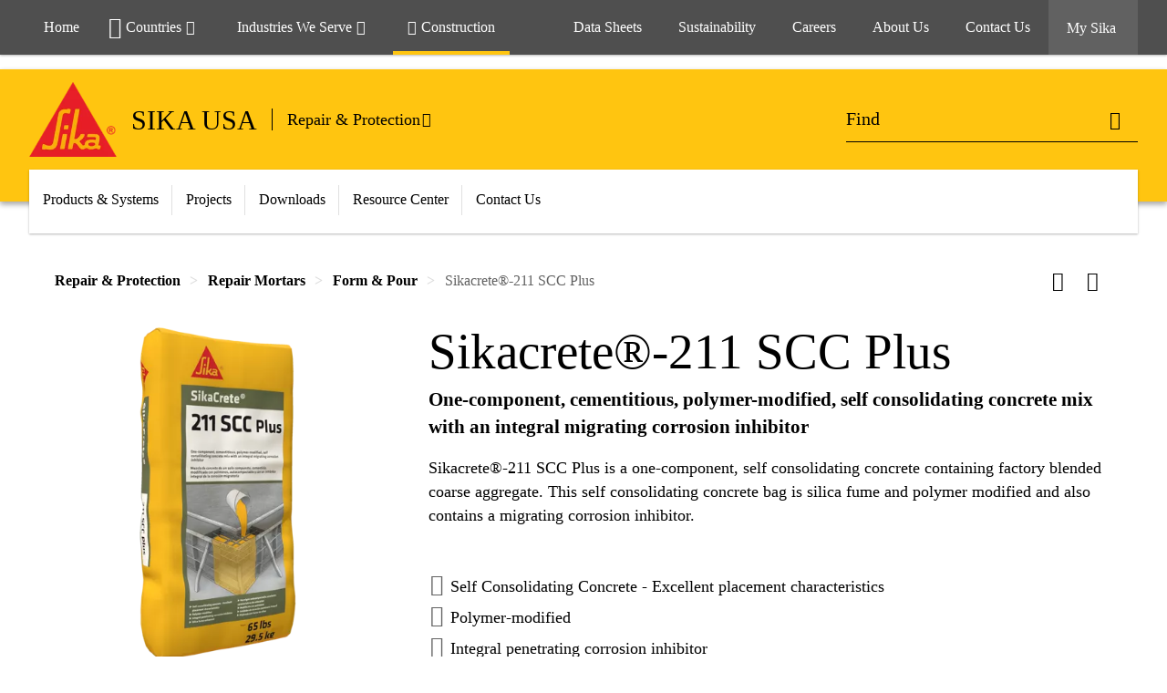

--- FILE ---
content_type: text/html;charset=utf-8
request_url: https://usa.sika.com/en/construction/repair-protection/mortars/form-pour/sikacrete-211-sccplus.html
body_size: 20345
content:

<!DOCTYPE HTML>
<html data-sika-lang="en" lang="en-US" class="cmp-font-size--normal" dir="ltr">
<head>
    <meta charset="UTF-8"/>
    
        <script defer="defer" type="text/javascript" src="/.rum/@adobe/helix-rum-js@%5E2/dist/rum-standalone.js" data-status="404"></script>
<script src="https://cdn.cookielaw.org/scripttemplates/otSDKStub.js" data-document-language="true" type="text/javascript" charset="UTF-8" data-domain-script="0191db53-2f71-72cb-83ea-6320f91b8490"></script>
        <script type="text/javascript">
            var buttonSwitchDone = false;
            function OptanonWrapper() {
                // trigger event for the fallback content directive:
                document.dispatchEvent(new CustomEvent('OneTrustGroupsUpdated'));
                // initialize links to the cookie preference center:
                var preferenceCenterLinks = document.querySelectorAll('[href="#OpenCookiePreferenceCenter"]')
                for (var i = 0; i < preferenceCenterLinks.length; i++) {
                    preferenceCenterLinks[i].setAttribute('href', 'javascript:openOneTrustPreferenceCenter()')
                }

                // hide the preference center on cookie policy pages
                if (window.location.href.search(/\/[a-z]{2}\/cookie-policy\.html/) != -1) {
                    try {
                        document.getElementById('onetrust-pc-sdk').style.display = 'none';
                        document.getElementsByClassName('onetrust-pc-dark-filter')[0].style.display = 'none';
                        document.querySelector('html').removeAttribute('style');
                        document.querySelector('body').removeAttribute('style');
                    } catch(e) {
                        console.error('Could not initialize onetrust', e);
                    }
                }

                if (!buttonSwitchDone) {
                    var acceptAllButton = document.querySelector('#accept-recommended-btn-handler');
                    var saveSettingsButton = document.querySelector(
                        '.save-preference-btn-handler.onetrust-close-btn-handler');
                    if (!!acceptAllButton && !!saveSettingsButton) {
                        var saveSettingsButtonContainer = saveSettingsButton.parentNode;
                        var acceptAllButtonParent = acceptAllButton.parentNode;
                        if (!!acceptAllButton.nextSibling) {
                            acceptAllButtonParent.insertBefore(
                                saveSettingsButtonContainer.removeChild(saveSettingsButton),
                                acceptAllButton.nextSibling);
                        } else {
                            acceptAllButtonParent.appendChild(
                                saveSettingsButtonContainer.removeChild(saveSettingsButton));
                        }
                        saveSettingsButtonContainer.appendChild(acceptAllButtonParent.removeChild(acceptAllButton));
                        buttonSwitchDone = true;
                    }
                }
            };
            function openOneTrustPreferenceCenter() {
                try {
                    document.getElementsByClassName('onetrust-pc-dark-filter')[0].setAttribute('style', 'display:block !important');
                    document.getElementById('onetrust-pc-sdk').setAttribute('style', 'display:block !important;height:90% !important');
                } catch(e) {
                    console.error('Could not open onetrust dialog', e);
                }
            };
        </script>
    
    

    <meta itemprop="code" content="020302020010000040"/>
    <meta itemprop="pid" content="3617"/>
    <meta itemprop="productFilterPaths" content="/content/us/main/en/28064/53246/53397/55588/55589,/content/us/main/en/28064/53246/53366/53725,/content/us/main/en/28064/53246/53363/84461,/content/us/main/en/28064/53246/53404/53749,/content/us/main/en/28064/53246/53399/53802/53813,/content/us/main/en/construction/department-of-transportation/mortars/form-pour,/content/us/main/en/construction/repair-protection/mortars/form-pour,/content/us/main/en/construction/concrete-repair/mortars/form-pour,/content/us/main/en/28064/38936/27796"/>
    
    <title>Sikacrete-211 SCC Plus is a one-component, cementitious, polymer-modified, self consolidating concrete mix with an integral migrating corrosion inhibitor </title>
    <meta name="viewport" content="width=device-width, initial-scale=1.0"/>
    
    
    <meta name="description" content="Sikacrete-211 SCC Plus is a one-component, self consolidating concrete containing factory blended coarse aggregate. This self consolidating concrete bag is silica fume and polymer modified and also contains a migrating corrosion inhibitor. "/>
    
    <meta property="og:type" content="website"/>
    <meta property="og:url" content="https://usa.sika.com/en/construction/repair-protection/mortars/form-pour/sikacrete-211-sccplus.html"/>
    <meta property="og:title" content="Sikacrete®-211 SCC Plus"/>
    
    
    <meta itemprop="page-title" content="Sikacrete®-211 SCC Plus"/>
    <meta itemprop="repository-path" content="/content/us/main/en/products/3617"/>
    <meta itemprop="page-type" content="productpage"/>

    
    <meta itemprop="parent-page" content="/content/us/main/en/products"/>
    
    
    <meta itemprop="categories" content="/28064/53246/53397/55588/55589,/28064/53246/53366/53725,/28064/53246/53392/69352,/28064/53246/53363/84461,/28064/53246/53404/53749,/28064/53246/53399/53802/53813,/28064/38936/27796"/>
    <meta itemprop="industry" content="construction"/>
    <meta itemprop="brand" content="/content/us/main"/>
    
    
    
    
    

    <meta itemprop="title-sort" content="sikacrete211sccplus"/>

    <link rel="canonical" href="https://usa.sika.com/en/construction/repair-protection/mortars/form-pour/sikacrete-211-sccplus.html"/>
    
        
    

    




    

    

  <!-- Always load base styles -->
  
    
<link rel="stylesheet" href="/etc.clientlibs/sika/clientlibs/clientlib-base.lc-c72f5a7b1603130ed05ab37748a06fac-lc.min.css" type="text/css">



  <!-- Load sika UI styles only when redesign feature flag is active -->
  
  




    <script>
        (function (w, d, s, l, i) {
            w[l] = w[l] || [];
            w[l].push({
                'gtm.start':
                    new Date().getTime(), event: 'gtm.js'
            });
            var f = d.getElementsByTagName(s)[0],
                j = d.createElement(s), dl = l != 'dataLayer' ? '&l=' + l : '';
            j.async = true;
            j.src =
                'https://www.googletagmanager.com/gtm.js?id=' + i + dl;
            f.parentNode.insertBefore(j, f);
        })(window, document, 'script', 'dataLayer', 'GTM-NWTHWMD');
    </script>


    
    
    

    

    
    
    

    
    
    <link rel="apple-touch-icon" sizes="120x120" href="/content/dam/system/icons-sika/120x120.png"/>

    
    <link rel="apple-touch-icon" sizes="152x152" href="/content/dam/system/icons-sika/152x152.png"/>

    
    <link rel="apple-touch-icon" sizes="167x167" href="/content/dam/system/icons-sika/167x167.png"/>

    
    <link rel="apple-touch-icon" sizes="180x180" href="/content/dam/system/icons-sika/180x180.png"/>

    
    <link rel="icon" sizes="192x192" href="/content/dam/system/icons-sika/192x192.png"/>

    
    <link rel="icon" sizes="128x128" href="/content/dam/system/icons-sika/128x128.png"/>

    
    <meta name="msapplication-square310x310logo" content="/content/dam/system/icons-sika/310x310.png"/>
    <meta name="msapplication-wide310x150logo" content="/content/dam/system/icons-sika/310x150.png"/>
    <meta name="msapplication-square150x150logo" content="/content/dam/system/icons-sika/150x150.png"/>
    <meta name="msapplication-square70x70logo" content="/content/dam/system/icons-sika/70x70.png"/>

    
    <link rel="icon" sizes="48x48" href="/content/dam/system/icons-sika/48x48.png"/>
    <link rel="icon" sizes="32x32" href="/content/dam/system/icons-sika/32x32.png"/>
    <link rel="icon" sizes="16x16" href="/content/dam/system/icons-sika/16x16.png"/>


    
    
        <meta name="facebook-domain-verification" content="1stpbfba8voqhxwkafvevmmj3a63l9" />

    
    

    
    
    
    

    
</head>
<body class="cmp-font--klavika ltr productpage contentpage abstractpage page basicpage  ">


  



  <div id="app">
    <div class="cmp-app" v-page>
        


    <div id="header" class="cmp-header__anchor"></div>
    <header v-header class="cmp-header ">
        
  <div func-country-switch data-api-url="/en/products/sikacrete-211-sccplus.countryswitch.json" class="cmp-country-switch" style="display: none;">
    <div class="cmp-country-switch__content">
        <div class="cmp-country-switch__message" data-message></div>
        <div class="cmp-country-switch__action-items">
            <a class="cmp-button button" data-switch-button></a>
            <a class="cmp-country-switch__link-button" data-stay-button></a>
            <a class="cmp-country-switch__link-button" data-select-button></a>
        </div>
    </div>
  </div>


        <div class="cmp-meta-navigation">
    <div class="cmp-header-container">
        <div class="cmp-meta-left">
            <div class="cmp-group-title">
                <a href="/">Home</a>
            </div>
            <ul class="cmp-dropdown dropdown menu">
                <li>
                    
                    <div data-servlet-path="/en.country-selector.json" v-modal="'worldwideselector'" class="cmp-modal cmp-website-selection-modal">
  <div class="cmp-website-selection">
    
    
      <div data-sika-open>
        <div class="cmp-website-selection__button">
          <a class="cmp-button secondary" data-sika-link-type="CTA">
            <i class="cmp-icon cmp-icon-earth"></i>
            Countries
          </a>
        </div>
      </div>
    
    <div data-sika-modal="modal-name" class="cmp-modal__overlay cmp-modal__overlay--website-selector">
      <div class="cmp-modal__content cmp-modal__overlay--website-selector-content">
        <div class="cmp-website-selection__content-holder">
          <div class="cmp-website-selection__header">
            <div class="cmp-website-selection__header-inner">
              <div class="cmp-website-selection__logo">
                <a href="/">
                  
  
  
  
  <picture v-responsive-image="true" data-image-src="{&#34;isResponsive&#34;:false,&#34;pattern&#34;:&#34;https://sika.scene7.com/is/content/sika/Sika_ClaimU_pos_rgb&#34;,&#34;alt&#34;:&#34;Sika Logo with Building Trust below triangle&#34;,&#34;imageProfileNamePrefix&#34;:&#34;:&#34;,&#34;imageProfileMap&#34;:{}}" data-height-based="false">
    
    <img class="svg-placeholder " src="[data-uri]" alt="Logo" title="Sika Logo"/>
  </picture>

                </a>
              </div>
              <div class="cmp-website-selection__title-wrap">
                <h3 class="cmp-website-selection__title">Choose a country</h3>
              </div>
            </div>
          </div>
          <div class="cmp-website-selection__parent"></div>
        </div>
        <button class="cmp-modal__close-button" data-sika-close type="button">
          <i class="cmp-icon cmp-icon-close"></i>
        </button>
      </div>
    </div>
  </div>
</div>

                    
                </li>
                
                <li>
                    <a href="#" v-toggle>
                        Industries We Serve
                    </a>
                    <ul class="cmp-dropdown__menu menu submenu">
                        <li class="preselected-segment">
                            <a href="/en/construction.html">
                                Construction
                            </a>
                        </li>
                        <li>
                            <a href="https://retail.usa.sika.com" data-link-target="external" rel="noopener">
                                Residential &amp; Home Improvement
                            </a>
                        </li>
<li>
                            <a href="/en/industry.html">
                                Industry &amp; Manufacturing
                            </a>
                        </li>
<li>
                            <a href="/en/pipeline-protection.html">
                                Oil &amp; Gas Pipeline
                            </a>
                        </li>
<li>
                            <a href="https://automotive.sika.com/" data-link-target="external" rel="noopener">
                                Automotive<i class="cmp-icon cmp-icon-open-in-new"></i>
                            </a>
                        </li>
<li>
                            
                        </li>

                    </ul>
                </li>
                <li>
                    <a class="simple-link" href="/en/construction.html">
                        <i class="cmp-icon cmp-icon-home"></i>Construction
                    </a>
                </li>
            </ul>
        </div>
        <div class="cmp-meta-right">
            <div class="cmp-navigation">
                <ul func-shadow class="cmp-navigation__menu">
                    <li class="cmp-navigation__item">
                        <a href="https://usa.sika.com/en/downloads/data-sheet-downloads.html" target="_self" class="cmp-navigation__link ">
                            <i class="cmp-icon cmp-icon-download"></i>
                            <span class="cmp-text">
                                Data Sheets
                                
                            </span>
                        </a>
                    </li>
<li class="cmp-navigation__item">
                        <a href="https://usa.sika.com/en/sustainability.html" target="_self" class="cmp-navigation__link ">
                            <i class="cmp-icon cmp-icon-"></i>
                            <span class="cmp-text">
                                Sustainability
                                
                            </span>
                        </a>
                    </li>
<li class="cmp-navigation__item">
                        <a href="https://usa.sika.com/en/careers.html" target="_self" class="cmp-navigation__link ">
                            <i class="cmp-icon cmp-icon-store"></i>
                            <span class="cmp-text">
                                Careers
                                
                            </span>
                        </a>
                    </li>
<li class="cmp-navigation__item">
                        <a href="https://usa.sika.com/en/about-us.html" target="_self" class="cmp-navigation__link ">
                            <i class="cmp-icon cmp-icon-"></i>
                            <span class="cmp-text">
                                About Us
                                
                            </span>
                        </a>
                    </li>
<li class="cmp-navigation__item">
                        <a href="https://usa.sika.com/en/contact-sika-usa.html" target="_self" class="cmp-navigation__link ">
                            <i class="cmp-icon cmp-icon-phone"></i>
                            <span class="cmp-text">
                                Contact Us
                                
                            </span>
                        </a>
                    </li>


                    <li v-cart-flash="['product', 'download']" data-cart-flash-animation-class="cmp-my-sika--flash" class="cmp-navigation__item cmp-my-sika">

                        <a href="javascript:;" target="_self" class="cmp-navigation__link" v-toggle>
                            <i class="cmp-icon cmp-icon-account"></i>
                            <span class="cmp-text">
                                My Sika&nbsp;
                            </span>
                        </a>
                        <div class="cmp-my-sika__overlay">
                            <div class="cmp-my-sika_element cmp-my-sika_element--linked" onClick="window.location = '/content/us/main/en/my-sika.html'">
                                <div class="cmp-my-sika_element__icon">
                                    <i class="cmp-icon cmp-icon-file-multiple"></i>
                                </div>

                                <div class="cmp-my-sika_element_container">
                                    <div func-cart-count="download" data-cart-count-class-active="cmp-navigation__link--active" data-cart-count-class-flash="cmp-navigation__link--flash" class="cmp-my-sika_element_container__title">
                                        File Cart
                                        <span class="cart-count_container"></span>

                                        
                                    </div>
                                </div>
                            </div>
                            
                            
                                <div class="cmp-my-sika_element cmp-my-sika_element--linked" onClick="window.location = '/content/us/main/en/my-sika/track-my-order.html'">
                                    <div class="cmp-my-sika_element__icon">
                                        <i class="cmp-icon cmp-icon-account-search"></i>
                                    </div>
                                    <div class="cmp-my-sika_element_container">
                                        <div class="cmp-my-sika_element_container__title">
                                            Track My Order
                                        </div>
                                    </div>
                                </div>
                                
                            
                        </div>
                    </li>
                    
                        <li class="cmp-navigation__item cmp-navigation__item--sticky-show cmp-my-sika cart">
                            <a func-cart-count="download" func-cart-count-mobile="download" data-cart-count-class-active="cmp-navigation__link--active" data-cart-count-class-flash="cmp-navigation__link--flash" href="/en/my-sika.html" class="cmp-navigation__link">
                                <i class="cmp-icon cmp-icon-file-multiple"></i>
                                <span class="cmp-text">
                                    File Cart&nbsp;
                                    <span class="cart-count_container"></span>
                                </span>
                                
                            </a>
                        </li>
                        
                        
                            <li class="cmp-navigation__item cmp-navigation__item--sticky-show cmp-my-sika cart">
                                <a href="/en/my-sika/track-my-order.html" class="cmp-navigation__link">
                                    <i class="cmp-icon cmp-icon-account-search"></i>
                                    <span class="cmp-text">Track My Order</span>
                                    
                                </a>
                            </li>
                        
                    
                </ul>
            </div>
        </div>
    </div>
</div>
        <div class="cmp-header__content">
            <div class="cmp-header-container">
                <div class="cmp-header__content-left">
                    <div class="cmp-header__logo">
                        <a href="/">
                            
  
  
  <picture>
    
    <img src="https://sika.scene7.com/is/content/sika/Sika_ClaimU_pos_rgb" alt="Logo" title="Sika Logo"/>
  </picture>

                        </a>
                    </div>
                    <div class="cmp-header__logo cmp-header__logo--is-mobile">
                        <a href="/">
                            
  
  
  <picture>
    <source type="image/webp" srcset="https://sika.scene7.com/is/image/sika/Sika_NoClaim_pos_rgb_mobile?wid=160&amp;hei=138&amp;fit=crop%2C1&amp;fmt=webp-alpha 1.0x, https://sika.scene7.com/is/image/sika/Sika_NoClaim_pos_rgb_mobile?wid=320&amp;hei=277&amp;fit=crop%2C1&amp;fmt=webp-alpha 1.5x, https://sika.scene7.com/is/image/sika/Sika_NoClaim_pos_rgb_mobile?wid=320&amp;hei=277&amp;fit=crop%2C1&amp;fmt=webp-alpha 2.0x" media="(min-width: 1441px)"/>
<source type="image/webp" srcset="https://sika.scene7.com/is/image/sika/Sika_NoClaim_pos_rgb_mobile?wid=160&amp;hei=138&amp;fit=crop%2C1&amp;fmt=webp-alpha 1.0x, https://sika.scene7.com/is/image/sika/Sika_NoClaim_pos_rgb_mobile?wid=320&amp;hei=277&amp;fit=crop%2C1&amp;fmt=webp-alpha 1.5x, https://sika.scene7.com/is/image/sika/Sika_NoClaim_pos_rgb_mobile?wid=320&amp;hei=277&amp;fit=crop%2C1&amp;fmt=webp-alpha 2.0x" media="(min-width: 1025px)"/>
<source type="image/webp" srcset="https://sika.scene7.com/is/image/sika/Sika_NoClaim_pos_rgb_mobile?wid=160&amp;hei=138&amp;fit=crop%2C1&amp;fmt=webp-alpha 1.0x, https://sika.scene7.com/is/image/sika/Sika_NoClaim_pos_rgb_mobile?wid=320&amp;hei=277&amp;fit=crop%2C1&amp;fmt=webp-alpha 1.5x, https://sika.scene7.com/is/image/sika/Sika_NoClaim_pos_rgb_mobile?wid=320&amp;hei=277&amp;fit=crop%2C1&amp;fmt=webp-alpha 2.0x" media="(min-width: 601px)"/>
<source type="image/webp" srcset="https://sika.scene7.com/is/image/sika/Sika_NoClaim_pos_rgb_mobile?wid=160&amp;hei=138&amp;fit=crop%2C1&amp;fmt=webp-alpha 1.0x, https://sika.scene7.com/is/image/sika/Sika_NoClaim_pos_rgb_mobile?wid=320&amp;hei=277&amp;fit=crop%2C1&amp;fmt=webp-alpha 1.5x, https://sika.scene7.com/is/image/sika/Sika_NoClaim_pos_rgb_mobile?wid=320&amp;hei=277&amp;fit=crop%2C1&amp;fmt=webp-alpha 2.0x" media="(min-width: 481px)"/>
<source type="image/webp" srcset="https://sika.scene7.com/is/image/sika/Sika_NoClaim_pos_rgb_mobile?wid=160&amp;hei=138&amp;fit=crop%2C1&amp;fmt=webp-alpha 1.0x, https://sika.scene7.com/is/image/sika/Sika_NoClaim_pos_rgb_mobile?wid=320&amp;hei=277&amp;fit=crop%2C1&amp;fmt=webp-alpha 1.5x, https://sika.scene7.com/is/image/sika/Sika_NoClaim_pos_rgb_mobile?wid=320&amp;hei=277&amp;fit=crop%2C1&amp;fmt=webp-alpha 2.0x"/>
<source type="image/png" srcset="https://sika.scene7.com/is/image/sika/Sika_NoClaim_pos_rgb_mobile?wid=160&amp;hei=138&amp;fit=crop%2C1&amp;fmt=png-alpha 1.0x, https://sika.scene7.com/is/image/sika/Sika_NoClaim_pos_rgb_mobile?wid=320&amp;hei=277&amp;fit=crop%2C1&amp;fmt=png-alpha 1.5x, https://sika.scene7.com/is/image/sika/Sika_NoClaim_pos_rgb_mobile?wid=320&amp;hei=277&amp;fit=crop%2C1&amp;fmt=png-alpha 2.0x" media="(min-width: 1441px)"/>
<source type="image/png" srcset="https://sika.scene7.com/is/image/sika/Sika_NoClaim_pos_rgb_mobile?wid=160&amp;hei=138&amp;fit=crop%2C1&amp;fmt=png-alpha 1.0x, https://sika.scene7.com/is/image/sika/Sika_NoClaim_pos_rgb_mobile?wid=320&amp;hei=277&amp;fit=crop%2C1&amp;fmt=png-alpha 1.5x, https://sika.scene7.com/is/image/sika/Sika_NoClaim_pos_rgb_mobile?wid=320&amp;hei=277&amp;fit=crop%2C1&amp;fmt=png-alpha 2.0x" media="(min-width: 1025px)"/>
<source type="image/png" srcset="https://sika.scene7.com/is/image/sika/Sika_NoClaim_pos_rgb_mobile?wid=160&amp;hei=138&amp;fit=crop%2C1&amp;fmt=png-alpha 1.0x, https://sika.scene7.com/is/image/sika/Sika_NoClaim_pos_rgb_mobile?wid=320&amp;hei=277&amp;fit=crop%2C1&amp;fmt=png-alpha 1.5x, https://sika.scene7.com/is/image/sika/Sika_NoClaim_pos_rgb_mobile?wid=320&amp;hei=277&amp;fit=crop%2C1&amp;fmt=png-alpha 2.0x" media="(min-width: 601px)"/>
<source type="image/png" srcset="https://sika.scene7.com/is/image/sika/Sika_NoClaim_pos_rgb_mobile?wid=160&amp;hei=138&amp;fit=crop%2C1&amp;fmt=png-alpha 1.0x, https://sika.scene7.com/is/image/sika/Sika_NoClaim_pos_rgb_mobile?wid=320&amp;hei=277&amp;fit=crop%2C1&amp;fmt=png-alpha 1.5x, https://sika.scene7.com/is/image/sika/Sika_NoClaim_pos_rgb_mobile?wid=320&amp;hei=277&amp;fit=crop%2C1&amp;fmt=png-alpha 2.0x" media="(min-width: 481px)"/>
<source type="image/png" srcset="https://sika.scene7.com/is/image/sika/Sika_NoClaim_pos_rgb_mobile?wid=160&amp;hei=138&amp;fit=crop%2C1&amp;fmt=png-alpha 1.0x, https://sika.scene7.com/is/image/sika/Sika_NoClaim_pos_rgb_mobile?wid=320&amp;hei=277&amp;fit=crop%2C1&amp;fmt=png-alpha 1.5x, https://sika.scene7.com/is/image/sika/Sika_NoClaim_pos_rgb_mobile?wid=320&amp;hei=277&amp;fit=crop%2C1&amp;fmt=png-alpha 2.0x"/>

    <img src="https://sika.scene7.com/is/image/sika/Sika_NoClaim_pos_rgb_mobile?wid=160&hei=138&fit=crop%2C1" alt="Logo"/>
  </picture>

                        </a>
                    </div>
                    
                    <div class="cmp-header__title cmp-font--light cmp-header__title--hideOnMobile">
                        SIKA USA
                    </div>

                    <div class="cmp-navigation-subsegment cmp-navigation-subsegment--desktop dropdown menu">
                        <a class="opener" v-toggle>
                            
                                Repair &amp; Protection
                            
                            
                        </a>
                        <div class="segment-menu">
                            <ul class="cmp-dropdown__menu">
                                <li><a href="/en/construction/adhesives-sealants.html">Adhesives &amp; Sealants</a></li>
<li><a href="/en/construction/below-grade-waterproofing.html">Below Grade Waterproofing</a></li>
<li><a href="/en/construction/building-envelope.html">Building Envelope</a></li>
<li><a href="/en/construction/balconies.html">   Balconies</a></li>
<li><a href="/en/construction/concrete.html">Concrete</a></li>
<li><a href="/en/construction/concrete-repair.html">Concrete Repair</a></li>
<li><a href="/en/construction/department-of-transportation.html">Department of Transportation (DOT)</a></li>
<li><a href="/en/construction/floor-wall.html">Flooring &amp; Wall Systems</a></li>
<li><a href="/en/construction/floor-covering.html">Floor Covering Installation</a></li>
<li><a href="/en/construction/eifs-stucco.html">EIFS &amp; Stucco</a></li>
<li><a href="/en/construction/plaza-decks.html">Plaza Decks</a></li>
<li><a href="https://usa.sika.com/sarnafil">Roofing &amp; Waterproofing</a></li>
<li><a href="/en/construction/floor-covering/tile-stone-installation.html">Tile Setting</a></li>

                            </ul>
                        </div>
                    </div>
                    <div class="cmp-navigation-subsegment cmp-navigation-subsegment--mobile dropdown menu">

                    </div>
                </div>
                <div class="cmp-header__content-right">
                    
  
  
    <div class="cmp-search-field">
      <!-- Search Form -->
      <form v-search class="cmp-search-form" action="/en/search.html" method="get">
        
        <input type="hidden" name="filterPath" value="/content/us/main/en/construction"/>
        <!-- Search Input Field and Buttons -->
        <input type="text" name="q" placeholder="Find" data-placeholder-large="Find Products, Systems and Solutions" data-characters="4" autocomplete="off" data-autocomplete-uri="/content/us/main/en/search/_jcr_content.typeahead.json" data-language-code="en" data-typeahead-filters="[{&#34;type&#34;:&#34;AndFilter&#34;,&#34;startsWith&#34;:false,&#34;key&#34;:&#34;brand_str&#34;,&#34;value&#34;:&#34;/content/us/main&#34;}]" class="cmp-search-form__field cmp-font--light"/>
        <button type="reset" class="cmp-search-form__button-clear">
          <i class="cmp-icon cmp-icon-close"></i>
        </button>
        <div class="cmp-search-form__button-action cmp-search-form__button-action-just-icon">
          <i class="cmp-icon cmp-icon-magnify"></i>
        </div>
        <button type="submit" class="cmp-search-form__button-action" aria-label="Find">
          <i class="cmp-icon cmp-icon-magnify"></i>
        </button>

        <!-- Search Block Box -->
        <div class="cmp-search-block">
          <!-- Search Suggestions -->
          <div class="cmp-navigation-block cmp-search-block__suggestions">
            <div class="cmp-link-list">
              <div class="cmp-link-list__title">
                <h6>Suggested Searches</h6>
              </div>
              <div class="cmp-link-list__items">
                <ul>
                  <li><a href=""></a></li>
                </ul>
              </div>
            </div>
          </div>
          <!-- Search Top Results -->
          <div class="cmp-navigation-block cmp-search-block__suggestions cmp-search-block__suggestions__top-results">
            <div class="cmp-title">
              <h6>Recommendations</h6>
            </div>
          </div>
          <!-- Search Quick Links -->
          <div class="cmp-navigation-block cmp-search-block__quicklinks">
            <div class="cmp-link-list cmp-link-list--arrow">
              <div class="cmp-link-list__title">
                <h6>Quick Links</h6>
              </div>
              <div class="cmp-link-list__items">
                <ul>
                  <li>
                    <a class="cmp-quicklink" target="_self" href="/en/downloads.html">Download Documents</a>
                  </li>
                
                  <li>
                    <a class="cmp-quicklink" target="_self" href="/en/construction.html">Construction Solutions</a>
                  </li>
                
                  <li>
                    <a class="cmp-quicklink" target="_self" href="/en/industry.html">Industrial &amp; Manufacturing Solutions</a>
                  </li>
                
                  <li>
                    <a class="cmp-quicklink" target="_self" href="https://retail.usa.sika.com/en" data-link-target="external" rel="noopener">Residential Pro Select Products</a>
                  </li>
                </ul>
              </div>
            </div>
          </div>

          <!-- Search Recommendations -->
          
        </div>
      </form>
    </div>
    
  

                    <div class="cmp-burger-icon" func-cart-count-mobile.empty="download, product">
                        <div class="icon">
                            <div class="line line--1"></div>
                            <div class="line line--2"></div>
                            <div class="line line--3"></div>
                        </div>
                    </div>
                </div>
            </div>
        </div>
        <div class="cmp-main-navigation--mobile">

    <div class="cmp-main-navigation-segment show-subsegment">
        <div>
            <ul>
                <li class="back">
                    <span>
                        <a href="/en/construction.html">
                            Construction
                        </a>
                    </span>
                </li>

                <li class="has-children">
                    <span data-is-togglable="true">
                        <a href="/en/construction/repair-protection.html">
                            Repair &amp; Protection
                            
                        </a>
                    </span>
                    <ul class="sub-nav">
                        <li>
                            <a class="main" href="/en/construction/adhesives-sealants.html">Adhesives &amp; Sealants
                                
                            </a>
                        </li>
                    
                        <li>
                            <a class="main" href="/en/construction/below-grade-waterproofing.html">Below Grade Waterproofing
                                
                            </a>
                        </li>
                    
                        <li>
                            <a class="main" href="/en/construction/building-envelope.html">Building Envelope
                                
                            </a>
                        </li>
                    
                        <li>
                            <a class="main" href="/en/construction/balconies.html">   Balconies
                                
                            </a>
                        </li>
                    
                        <li>
                            <a class="main" href="/en/construction/concrete.html">Concrete
                                
                            </a>
                        </li>
                    
                        <li>
                            <a class="main" href="/en/construction/concrete-repair.html">Concrete Repair
                                
                            </a>
                        </li>
                    
                        <li>
                            <a class="main" href="/en/construction/department-of-transportation.html">Department of Transportation (DOT)
                                
                            </a>
                        </li>
                    
                        <li>
                            <a class="main" href="/en/construction/floor-wall.html">Flooring &amp; Wall Systems
                                
                            </a>
                        </li>
                    
                        <li>
                            <a class="main" href="/en/construction/floor-covering.html">Floor Covering Installation
                                
                            </a>
                        </li>
                    
                        <li>
                            <a class="main" href="/en/construction/eifs-stucco.html">EIFS &amp; Stucco
                                
                            </a>
                        </li>
                    
                        <li>
                            <a class="main" href="/en/construction/plaza-decks.html">Plaza Decks
                                
                            </a>
                        </li>
                    
                        <li>
                            <a class="main external-link" href="https://usa.sika.com/sarnafil">Roofing &amp; Waterproofing
                                <i class="cmp-icon cmp-icon-open-in-new"></i>
                            </a>
                        </li>
                    
                        <li>
                            <a class="main" href="/en/construction/floor-covering/tile-stone-installation.html">Tile Setting
                                
                            </a>
                        </li>
                    </ul>
                </li>
            </ul>
        </div>
    </div>
    <div class="cmp-main-navigation-root">
        <ul class="first">
            
                <li class="has-children">
                    
                    <span>Products &amp; Systems</span>
                    <ul class="sub-nav">
                        <li class="back">Back to main menu</li>
                        <li class="overview cmp-font--bold">
                            <a href="/en/construction/repair-protection.html">Products &amp; Systems
                                
                            </a>

                            <!-- when there is no link we need a span so that we can target the element via css -->
                            
                        </li>
                        
                            <li class="has-children">
                                
                                <span>Bonding Agents</span>
                                <ul class="sub-nav">
                                    <li class="back">Back to Products &amp; Systems</li>
                                    <li class="overview cmp-font--bold">
                                        <a href="/en/construction/repair-protection/bonding-agents.html">
                                            Bonding Agents
                                        </a>

                                        <!-- when there is no link we need a span so that we can target the element via css -->
                                        
                                    </li>
                                    <li>
                                        <a href="/en/construction/repair-protection/bonding-agents/epoxy-bonding-agents.html">
                                            Epoxy Bonding Agents
                                        </a>
                                    </li>
<li>
                                        <a href="/en/construction/repair-protection/bonding-agents/acrylic-bonding-agents.html">
                                            Acrylic Bonding Agents
                                        </a>
                                    </li>
<li>
                                        <a href="/en/construction/repair-protection/bonding-agents/cementitious-bonding-agents.html">
                                            Cementitious Bonding Agents
                                        </a>
                                    </li>
<li>
                                        <a href="/en/construction/repair-protection/bonding-agents/polyvinyl-acetate.html">
                                            Polyvinyl Acetate
                                        </a>
                                    </li>

                                </ul>
                            </li>
                            
                        
                            <li class="has-children">
                                
                                <span>Coatings &amp; Water Repellents</span>
                                <ul class="sub-nav">
                                    <li class="back">Back to Products &amp; Systems</li>
                                    <li class="overview cmp-font--bold">
                                        <a href="/en/construction/repair-protection/coatings-water-repellents.html">
                                            Coatings &amp; Water Repellents
                                        </a>

                                        <!-- when there is no link we need a span so that we can target the element via css -->
                                        
                                    </li>
                                    <li>
                                        <a target="_self" href="/en/construction/repair-protection/coatings-water-repellents/air-barriers.html">
                                            Air Barriers
                                        </a>
                                    </li>
<li>
                                        <a target="_self" href="/en/construction/repair-protection/coatings-water-repellents/building-facade-coatings.html">
                                            Building Facade Coatings
                                        </a>
                                    </li>
<li>
                                        <a target="_self" href="/en/construction/repair-protection/coatings-water-repellents/chemical-resistant-coatings.html">
                                            Chemical Resistant Coatings
                                        </a>
                                    </li>
<li>
                                        <a target="_self" href="/en/construction/repair-protection/traffic-coatings/pedestrian-traffic-coatings.html">
                                            Pedestrian Traffic Coatings
                                        </a>
                                    </li>
<li>
                                        <a target="_self" href="/en/construction/repair-protection/coatings-water-repellents/silane-siloxane-coatings.html">
                                            Silane Siloxane Coatings
                                        </a>
                                    </li>
<li>
                                        <a target="_self" href="/en/construction/repair-protection/traffic-coatings.html">
                                            Vehicular Traffic Coatings
                                        </a>
                                    </li>
<li>
                                        <a target="_self" href="/en/construction/repair-protection/coatings-water-repellents/waterproofing-coatings.html">
                                            Waterproofing Coatings
                                        </a>
                                    </li>

                                </ul>
                            </li>
                            
                        
                            <li class="has-children">
                                
                                <span>Corrosion Protection</span>
                                <ul class="sub-nav">
                                    <li class="back">Back to Products &amp; Systems</li>
                                    <li class="overview cmp-font--bold">
                                        <a href="/en/construction/repair-protection/corrosion-protection.html">
                                            Corrosion Protection
                                        </a>

                                        <!-- when there is no link we need a span so that we can target the element via css -->
                                        
                                    </li>
                                    <li>
                                        <a href="/en/construction/repair-protection/corrosion-protection/anodes.html">
                                            Anodes
                                        </a>
                                    </li>
<li>
                                        <a href="/en/construction/repair-protection/corrosion-protection/corrosion-inhibitors.html">
                                            Corrosion Inhibitors
                                        </a>
                                    </li>
<li>
                                        <a href="/en/construction/repair-protection/corrosion-protection/silanes.html">
                                            Silanes
                                        </a>
                                    </li>
<li>
                                        <a href="/en/construction/repair-protection/corrosion-protection/rebar-coatings.html">
                                            Rebar Coatings
                                        </a>
                                    </li>

                                </ul>
                            </li>
                            
                        
                            <li class="has-children">
                                
                                <span>Grouts</span>
                                <ul class="sub-nav">
                                    <li class="back">Back to Products &amp; Systems</li>
                                    <li class="overview cmp-font--bold">
                                        <a href="/en/construction/repair-protection/grouts.html">
                                            Grouts
                                        </a>

                                        <!-- when there is no link we need a span so that we can target the element via css -->
                                        
                                    </li>
                                    <li>
                                        <a href="/en/construction/repair-protection/grouts/cementitious-grouts.html">
                                            Cementitious Grouts
                                        </a>
                                    </li>
<li>
                                        <a href="/en/construction/repair-protection/grouts/epoxy-grouts.html">
                                            Epoxy Grouts
                                        </a>
                                    </li>
<li>
                                        <a href="/en/construction/repair-protection/grouts/polyurethane-grouts.html">
                                            Polyurethane Grouts
                                        </a>
                                    </li>
<li>
                                        <a href="/en/construction/repair-protection/grouts/grout-aids.html">
                                            Grout Aids
                                        </a>
                                    </li>

                                </ul>
                            </li>
                            
                        
                            <li class="has-children">
                                
                                <span>Mortars</span>
                                <ul class="sub-nav">
                                    <li class="back">Back to Products &amp; Systems</li>
                                    <li class="overview cmp-font--bold">
                                        <a href="/en/construction/repair-protection/mortars.html">
                                            Mortars
                                        </a>

                                        <!-- when there is no link we need a span so that we can target the element via css -->
                                        
                                    </li>
                                    <li>
                                        <a href="/en/construction/repair-protection/mortars/vertical-overhead.html">
                                            Vertical Overhead
                                        </a>
                                    </li>
<li>
                                        <a href="/en/construction/repair-protection/mortars/spray-applied.html">
                                            Spray Applied
                                        </a>
                                    </li>
<li>
                                        <a href="/en/construction/repair-protection/mortars/horizontal.html">
                                            Horizontal 
                                        </a>
                                    </li>
<li>
                                        <a href="/en/construction/repair-protection/mortars/form-pour.html">
                                            Form &amp; Pour
                                        </a>
                                    </li>
<li>
                                        <a href="/en/construction/repair-protection/mortars/self-leveling-underlayments.html">
                                            Self Leveling Underlayments
                                        </a>
                                    </li>
<li>
                                        <a href="/en/construction/repair-protection/mortars/additives-curing-compounds.html">
                                            Additives and Curing Compounds
                                        </a>
                                    </li>
<li>
                                        <a href="/en/construction/repair-protection/mortars/Waterproofing-Mortars.html">
                                            Waterproofing Mortars
                                        </a>
                                    </li>

                                </ul>
                            </li>
                            
                        
                            <li class="has-children">
                                
                                <span>Multi Purpose Epoxies</span>
                                <ul class="sub-nav">
                                    <li class="back">Back to Products &amp; Systems</li>
                                    <li class="overview cmp-font--bold">
                                        <a href="/en/construction/repair-protection/multi-purpose-epoxies.html">
                                            Multi Purpose Epoxies
                                        </a>

                                        <!-- when there is no link we need a span so that we can target the element via css -->
                                        
                                    </li>
                                    <li>
                                        <a href="/en/construction/repair-protection/multi-purpose-epoxies/cracks.html">
                                            Cracks
                                        </a>
                                    </li>
<li>
                                        <a href="/en/construction/repair-protection/multi-purpose-epoxies/anchoring.html">
                                            Anchoring
                                        </a>
                                    </li>
<li>
                                        <a href="/en/construction/repair-protection/multi-purpose-epoxies/overlays.html">
                                            Overlays
                                        </a>
                                    </li>
<li>
                                        <a href="/en/construction/repair-protection/multi-purpose-epoxies/adhesives.html">
                                            Adhesives
                                        </a>
                                    </li>
<li>
                                        <a href="/en/construction/repair-protection/multi-purpose-epoxies/control-joints.html">
                                            Control Joints
                                        </a>
                                    </li>

                                </ul>
                            </li>
                            
                        
                            <li class="has-children">
                                
                                <span>Structural Strengthening</span>
                                <ul class="sub-nav">
                                    <li class="back">Back to Products &amp; Systems</li>
                                    <li class="overview cmp-font--bold">
                                        <a href="/en/construction/repair-protection/structural-strengthening.html">
                                            Structural Strengthening
                                        </a>

                                        <!-- when there is no link we need a span so that we can target the element via css -->
                                        
                                    </li>
                                    <li>
                                        <a href="/en/construction/repair-protection/structural-strengthening/fabrics.html">
                                            Fabrics
                                        </a>
                                    </li>
<li>
                                        <a href="/en/construction/repair-protection/structural-strengthening/rods.html">
                                            Rods
                                        </a>
                                    </li>
<li>
                                        <a href="/en/construction/repair-protection/structural-strengthening/strips.html">
                                            Strips
                                        </a>
                                    </li>
<li>
                                        <a href="/en/construction/repair-protection/structural-strengthening/pre-saturated.html">
                                            Pre Saturated
                                        </a>
                                    </li>
<li>
                                        <a href="/en/construction/repair-protection/structural-strengthening/epoxies.html">
                                            Epoxies
                                        </a>
                                    </li>
<li>
                                        <a href="/en/construction/repair-protection/structural-strengthening/carbostress-system.html">
                                            The CarboStress System
                                        </a>
                                    </li>

                                </ul>
                            </li>
                            
                        
                            <li class="has-children">
                                
                                <span>Related Products &amp; Systems</span>
                                <ul class="sub-nav">
                                    <li class="back">Back to Products &amp; Systems</li>
                                    <li class="overview cmp-font--bold">
                                        

                                        <!-- when there is no link we need a span so that we can target the element via css -->
                                        <span>Related Products &amp; Systems</span>
                                    </li>
                                    <li>
                                        <a target="_self" href="/en/construction/adhesives-sealants/adhesives.html">
                                            Adhesives
                                        </a>
                                    </li>
<li>
                                        <a target="_self" href="/en/construction/concrete-repair.html">
                                            Concrete Repair
                                        </a>
                                    </li>
<li>
                                        <a target="_self" href="/en/construction/concrete-repair/concrete-crack-repair.html">
                                            Concrete Crack Repair
                                        </a>
                                    </li>
<li>
                                        <a target="_self" href="/en/construction/department-of-transportation.html">
                                            Department of Transportation
                                        </a>
                                    </li>
<li>
                                        <a target="_self" href="/en/construction/adhesives-sealants/expansion-joints.html">
                                            Expansion Joints
                                        </a>
                                    </li>
<li>
                                        <a target="_self" href="/en/construction/adhesives-sealants/joint-sealants.html">
                                            Joint Sealants
                                        </a>
                                    </li>
<li>
                                        <a target="_self" href="/sarnafil/en/why-sika-sarnafil/liquid-applied-roofing.html">
                                            Liquid Applied Roofing
                                        </a>
                                    </li>
<li>
                                        <a target="_self" href="/en/construction/eifs-stucco.html">
                                            Plaster &amp; Stucco
                                        </a>
                                    </li>
<li>
                                        <a target="_self" href="/en/construction/floor-wall/wall-systems.html">
                                            Wall Coating Systems
                                        </a>
                                    </li>

                                </ul>
                            </li>
                            
                        
                    </ul>
                </li>
            
                <li class="has-children">
                    
                    <span>Projects</span>
                    <ul class="sub-nav">
                        <li class="back">Back to main menu</li>
                        <li class="overview cmp-font--bold">
                            <a href="/en/construction/repair-protection/projects.html">Projects
                                
                            </a>

                            <!-- when there is no link we need a span so that we can target the element via css -->
                            
                        </li>
                        
                            
                            
                                <li>
                                    <a href="/en/construction/repair-protection/projects/harris-country-administration-building.html" target="_self">
                                        Harris Country Administration Building
                                    </a>
                                </li>
<li>
                                    <a href="/en/construction/repair-protection/projects/rfk-bridge.html" target="_self">
                                        RFK Bridge
                                    </a>
                                </li>
<li>
                                    <a href="/en/construction/repair-protection/projects/the-bellaire-tower.html" target="_self">
                                        The Bellaire Tower
                                    </a>
                                </li>
<li>
                                    <a href="/en/construction/repair-protection/projects/sikahyflex---the-glasshouse.html" target="_self">
                                        SikaHyflex &amp; The Glasshouse
                                    </a>
                                </li>
<li>
                                    <a href="/en/construction/repair-protection/projects/providence-health-center-is-ready-to-heal.html" target="_self">
                                        Providence Health Center
                                    </a>
                                </li>
<li>
                                    <a href="/en/construction/repair-protection/projects/four-seasons-resort.html" target="_self">
                                        Four Seasons Resort
                                    </a>
                                </li>
<li>
                                    <a href="/en/construction/repair-protection/projects/fort-casey.html" target="_self">
                                        Fort Casey
                                    </a>
                                </li>
<li>
                                    <a href="/en/construction/repair-protection/projects/sunshine-skyway-bridge.html" target="_self">
                                        Sunshine Skyway Bridge
                                    </a>
                                </li>
<li>
                                    <a href="/en/construction/repair-protection/projects/edison-battery-building-restoration.html" target="_self">
                                        Edison Battery Building
                                    </a>
                                </li>
<li>
                                    <a href="/en/construction/repair-protection/projects/the-philadelphian.html" target="_self">
                                        The Philadelphian
                                    </a>
                                </li>
<li>
                                    <a href="/en/construction/repair-protection/projects/foot-prints-by-the-beach.html" target="_self">
                                        Foot Prints By The Beach
                                    </a>
                                </li>
<li>
                                    <a href="/en/construction/adhesives-sealants/projects/carolina-panthers-stadium-renovation.html" target="_self">
                                        The Carolina Panthers Stadium Renovation
                                    </a>
                                </li>
<li>
                                    <a href="/en/construction/repair-protection/projects/lsu-tiger-stadium.html" target="_self">
                                        LSU Stadium
                                    </a>
                                </li>

                            
                        
                            
                            
                                <li>
                                    <a href="/en/construction/repair-protection/projects/holy-cross-medical-building.html" target="_self">
                                        Holy Cross Medical
                                    </a>
                                </li>
<li>
                                    <a href="/en/construction/repair-protection/projects/the-gateway-terrace.html" target="_self">
                                        The Gateway Terrace
                                    </a>
                                </li>
<li>
                                    <a href="/en/construction/repair-protection/projects/purdue-university-natatorium.html" target="_self">
                                        Purdue University Natatorium
                                    </a>
                                </li>
<li>
                                    <a href="/en/construction/repair-protection/projects/cuscaden-pool.html" target="_self">
                                        Cuscaden Pool
                                    </a>
                                </li>
<li>
                                    <a href="/en/construction/repair-protection/projects/alcatraz-quartermaster-building.html" target="_self">
                                        Alcatraz Quartermaster
                                    </a>
                                </li>
<li>
                                    <a href="/en/construction/repair-protection/projects/j-l-brandeis-son-parking-garage.html" target="_self">
                                        Brandies &amp; Son Parking Garage
                                    </a>
                                </li>
<li>
                                    <a href="/en/construction/repair-protection/projects/paradise-island-bridge.html" target="_self">
                                        Paradise Island Bridge
                                    </a>
                                </li>
<li>
                                    <a href="/en/construction/repair-protection/projects/twin-peaks-reservoir-project.html" target="_self">
                                        Twin Peaks Reservoir Project
                                    </a>
                                </li>
<li>
                                    <a href="/en/construction/repair-protection/projects/the-alexander-hotel.html" target="_self">
                                        The Alexander Hotel
                                    </a>
                                </li>
<li>
                                    <a href="/en/construction/adhesives-sealants/projects/signature-place-condominiums.html" target="_self">
                                        The Signature Place Condominiums
                                    </a>
                                </li>
<li>
                                    <a href="/en/construction/repair-protection/projects/arrowhead-stadium-renovation.html" target="_self">
                                        The Arrowhead Stadium Renovation
                                    </a>
                                </li>
<li>
                                    <a href="/en/construction/repair-protection/projects/sunset-heights-pump-station-and-reservoir.html" target="_self">
                                        Sunset Heights Pump Station and Reservoir
                                    </a>
                                </li>
<li>
                                    <a href="/en/construction/repair-protection/projects/montebello-water-filtration-plant.html" target="_self">
                                        Montebello Water Filtration Plant
                                    </a>
                                </li>

                            
                        
                            <li class="has-children">
                                
                                <span>Sustainability Projects</span>
                                <ul class="sub-nav">
                                    <li class="back">Back to Projects</li>
                                    <li class="overview cmp-font--bold">
                                        

                                        <!-- when there is no link we need a span so that we can target the element via css -->
                                        <span>Sustainability Projects</span>
                                    </li>
                                    <li>
                                        <a target="_self" href="/en/construction/repair-protection/projects/baltimore-school.html">
                                            Baltimore School of Arts
                                        </a>
                                    </li>
<li>
                                        <a target="_self" href="/en/construction/repair-protection/projects/the-lake-merritt-boathouse.html">
                                            Lake Merritt Boathouse
                                        </a>
                                    </li>

                                </ul>
                            </li>
                            
                        
                    </ul>
                </li>
            
                <li class="has-children">
                    
                    <span>Downloads</span>
                    <ul class="sub-nav">
                        <li class="back">Back to main menu</li>
                        <li class="overview cmp-font--bold">
                            <a href="/en/construction/repair-protection/downloads.html">Downloads
                                
                            </a>

                            <!-- when there is no link we need a span so that we can target the element via css -->
                            
                        </li>
                        
                            <li class="has-children">
                                
                                <span>Documents</span>
                                <ul class="sub-nav">
                                    <li class="back">Back to Downloads</li>
                                    <li class="overview cmp-font--bold">
                                        <a href="/en/construction/repair-protection/downloads.html">
                                            Documents
                                        </a>

                                        <!-- when there is no link we need a span so that we can target the element via css -->
                                        
                                    </li>
                                    <li>
                                        <a href="/en/construction/repair-protection/downloads/product-data-sheets.html">
                                            Product Data Sheets
                                        </a>
                                    </li>
<li>
                                        <a href="/en/construction/repair-protection/downloads/safety-data-sheets.html">
                                            Safety Data Sheets
                                        </a>
                                    </li>
<li>
                                        <a href="/en/construction/repair-protection/downloads/specifications.html">
                                            Specifications
                                        </a>
                                    </li>
<li>
                                        <a href="/en/construction/repair-protection/downloads/color-selection-guides.html">
                                            Color Selection Guides
                                        </a>
                                    </li>
<li>
                                        <a href="/en/construction/repair-protection/downloads/fact-sheets.html">
                                            Fact Sheets
                                        </a>
                                    </li>
<li>
                                        <a href="/en/construction/repair-protection/downloads/application-guides.html">
                                            Application Guides
                                        </a>
                                    </li>
<li>
                                        <a href="/en/construction/repair-protection/downloads/brochures.html">
                                            Brochures
                                        </a>
                                    </li>
<li>
                                        <a href="/en/construction/repair-protection/downloads/case-studies.html">
                                            Case Studies
                                        </a>
                                    </li>
<li>
                                        <a href="/en/construction/repair-protection/downloads/training-presentation.html">
                                            Training Presentation
                                        </a>
                                    </li>
<li>
                                        <a href="/en/construction/repair-protection/downloads/general-information.html">
                                            General Information
                                        </a>
                                    </li>
<li>
                                        <a href="/en/construction/repair-protection/downloads/product-selection-guides.html">
                                            Product Selection Guides
                                        </a>
                                    </li>
<li>
                                        <a href="/en/construction/repair-protection/downloads/standard-details.html">
                                            Standard Details
                                        </a>
                                    </li>

                                </ul>
                            </li>
                            
                        
                    </ul>
                </li>
            
                <li class="has-children">
                    
                    <span>Resource Center</span>
                    <ul class="sub-nav">
                        <li class="back">Back to main menu</li>
                        <li class="overview cmp-font--bold">
                            <a href="/en/construction/repair-protection/resource-center.html">Resource Center
                                
                            </a>

                            <!-- when there is no link we need a span so that we can target the element via css -->
                            
                        </li>
                        
                            <li class="has-children">
                                
                                <span>Sika Knowledge Center</span>
                                <ul class="sub-nav">
                                    <li class="back">Back to Resource Center</li>
                                    <li class="overview cmp-font--bold">
                                        <a href="/en/resource-center/knowledge-center.html">
                                            Sika Knowledge Center
                                        </a>

                                        <!-- when there is no link we need a span so that we can target the element via css -->
                                        
                                    </li>
                                    <li>
                                        <a target="_self" href="/en/resource-center/knowledge-center.html">
                                            Knowledge Center
                                        </a>
                                    </li>

                                </ul>
                            </li>
                            
                        
                            <li class="has-children">
                                
                                <span>Find Out More</span>
                                <ul class="sub-nav">
                                    <li class="back">Back to Resource Center</li>
                                    <li class="overview cmp-font--bold">
                                        

                                        <!-- when there is no link we need a span so that we can target the element via css -->
                                        <span>Find Out More</span>
                                    </li>
                                    <li>
                                        <a target="_self" href="/en/construction/repair-protection/resource-center/awards.html">
                                            Awards
                                        </a>
                                    </li>
<li>
                                        <a target="_self" href="/en/construction/repair-protection/resource-center/video-gallery.html">
                                            Video Gallery
                                        </a>
                                    </li>
<li>
                                        <a target="_self" href="/en/construction/repair-protection/resource-center/Sika-CarboDur-FRP-design-software.html">
                                            CarboDur FRP Design Software
                                        </a>
                                    </li>

                                </ul>
                            </li>
                            
                        
                            <li class="has-children">
                                
                                <span>Tools</span>
                                <ul class="sub-nav">
                                    <li class="back">Back to Resource Center</li>
                                    <li class="overview cmp-font--bold">
                                        

                                        <!-- when there is no link we need a span so that we can target the element via css -->
                                        <span>Tools</span>
                                    </li>
                                    <li>
                                        <a target="_self" href="/en/construction/repair-protection/resource-center/tools/warranty-portal.html">
                                            Warranty Portal
                                        </a>
                                    </li>
<li>
                                        <a target="_self" href="/en/construction/repair-protection/contact-the-team/find-a-distributor.html">
                                            Find a Distributor 
                                        </a>
                                    </li>
<li>
                                        <a target="_self" href="/en/construction/repair-protection/contact-the-team/find-sales-rep.html">
                                            Find a Sales Rep
                                        </a>
                                    </li>

                                </ul>
                            </li>
                            
                        
                            <li class="has-children">
                                
                                <span>Events</span>
                                <ul class="sub-nav">
                                    <li class="back">Back to Resource Center</li>
                                    <li class="overview cmp-font--bold">
                                        <a href="/en/construction/repair-protection/resource-center/events.html">
                                            Events
                                        </a>

                                        <!-- when there is no link we need a span so that we can target the element via css -->
                                        
                                    </li>
                                    <li>
                                        <a target="_self" href="/en/construction/repair-protection/resource-center/events.html">
                                            Click to Browse our Upcoming Events!
                                        </a>
                                    </li>

                                </ul>
                            </li>
                            
                        
                            <li class="has-children">
                                
                                <span>News</span>
                                <ul class="sub-nav">
                                    <li class="back">Back to Resource Center</li>
                                    <li class="overview cmp-font--bold">
                                        

                                        <!-- when there is no link we need a span so that we can target the element via css -->
                                        <span>News</span>
                                    </li>
                                    <li>
                                        <a target="_self" href="/en/construction/repair-protection/resource-center/news/introducing-sikalastic-one-shot-innovations.html">
                                            Introducing Sikalastic One Shot
                                        </a>
                                    </li>

                                </ul>
                            </li>
                            
                        
                    </ul>
                </li>
            
                <li class="">
                    <a href="/en/construction/repair-protection/contact-the-team.html">
                        Contact Us
                    </a>
                    
                    
                </li>
            
            
        </ul>
        <div class="cmp-nav-footer">
            <ul>
                <li>
                    <a href="https://usa.sika.com/en/downloads/data-sheet-downloads.html" target="_self">
                        Data Sheets
                        
                    </a>
                </li>
<li>
                    <a href="https://usa.sika.com/en/sustainability.html" target="_self">
                        Sustainability
                        
                    </a>
                </li>
<li>
                    <a href="https://usa.sika.com/en/careers.html" target="_self">
                        Careers
                        
                    </a>
                </li>
<li>
                    <a href="https://usa.sika.com/en/about-us.html" target="_self">
                        About Us
                        
                    </a>
                </li>
<li>
                    <a href="https://usa.sika.com/en/contact-sika-usa.html" target="_self">
                        Contact Us
                        
                    </a>
                </li>


                <li>
                    <div v-modal class="cmp-modal">
                        <div class="cmp-segment-switch">
                            <div data-sika-open>
                                <div class="cmp-segment-switch__button">
                                    <a class="cmp-button secondary" data-sika-link-type="CTA">
                                        Industries We Serve
                                    </a>
                                </div>
                            </div>

                            <div data-sika-modal="modal-name" class="cmp-modal__overlay cmp-modal__overlay--website-selector">
                                <div class="cmp-modal__content">
                                    <div class="cmp-segment-switch__content-holder">
                                        <div class="cmp-segment-switch__content">
                                            <div class="cmp-segment-switch__content__title">
                                                <h4>Choose a segment</h4>
                                            </div>
                                            <ul class="cmp-segment-switch__content__list">
                                                <li class="preselected-segment">
                                                    <a class="main" href="/en/construction.html">Construction
                                                        
                                                    </a>
                                                </li>
                                                <li>
                                                    <a class="main" href="https://retail.usa.sika.com" data-link-target="external" rel="noopener">Residential &amp; Home Improvement
                                                        
                                                    </a>
                                                </li>
<li>
                                                    <a class="main" href="/en/industry.html">Industry &amp; Manufacturing
                                                        
                                                    </a>
                                                </li>
<li>
                                                    <a class="main" href="/en/pipeline-protection.html">Oil &amp; Gas Pipeline
                                                        
                                                    </a>
                                                </li>
<li>
                                                    <a class="main external-link" href="https://automotive.sika.com/" data-link-target="external" rel="noopener">Automotive
                                                        <i class="cmp-icon cmp-icon-open-in-new"></i>
                                                    </a>
                                                </li>
<li>
                                                    <a class="main" href="/en/careers.html">Careers 
                                                        
                                                    </a>
                                                </li>

                                            </ul>
                                        </div>
                                    </div>
                                    <button class="cmp-modal__close-button" data-sika-close type="button">
                                        <i class="cmp-icon cmp-icon-close"></i>
                                    </button>
                                </div>
                            </div>
                        </div>
                    </div>
                </li>

                <li>
                    <a href="/">Home</a>
                </li>

                <li>
                    
                    <div data-servlet-path="/en.country-selector.json" v-modal="'worldwideselectormobile'" class="cmp-modal cmp-website-selection-modal">
  <div class="cmp-website-selection">
    
    
      <div data-sika-open>
        <div class="cmp-website-selection__button">
          <a class="cmp-button secondary" data-sika-link-type="CTA">
            <i class="cmp-icon cmp-icon-earth"></i>
            Countries
          </a>
        </div>
      </div>
    
    <div data-sika-modal="modal-name" class="cmp-modal__overlay cmp-modal__overlay--website-selector">
      <div class="cmp-modal__content cmp-modal__overlay--website-selector-content">
        <div class="cmp-website-selection__content-holder">
          <div class="cmp-website-selection__header">
            <div class="cmp-website-selection__header-inner">
              <div class="cmp-website-selection__logo">
                <a href="/">
                  
  
  
  
  <picture v-responsive-image="true" data-image-src="{&#34;isResponsive&#34;:false,&#34;pattern&#34;:&#34;https://sika.scene7.com/is/content/sika/Sika_ClaimU_pos_rgb&#34;,&#34;alt&#34;:&#34;Sika Logo with Building Trust below triangle&#34;,&#34;imageProfileNamePrefix&#34;:&#34;:&#34;,&#34;imageProfileMap&#34;:{}}" data-height-based="false">
    
    <img class="svg-placeholder " src="[data-uri]" alt="Logo" title="Sika Logo"/>
  </picture>

                </a>
              </div>
              <div class="cmp-website-selection__title-wrap">
                <h3 class="cmp-website-selection__title">Choose a country</h3>
              </div>
            </div>
          </div>
          <div class="cmp-website-selection__parent"></div>
        </div>
        <button class="cmp-modal__close-button" data-sika-close type="button">
          <i class="cmp-icon cmp-icon-close"></i>
        </button>
      </div>
    </div>
  </div>
</div>

                    
                </li>
            </ul>
        </div>
    </div>
</div>

        <div class="cmp-main-navigation cmp-header-container">
    <div class="cmp-navigation-segment">
        <div class="cmp-nav-mega-dropdown">
            <nav class="cmp-navigation">
                <ul class="cmp-navigation__menu cmp-nav-mega-dropdown__menu">
                    <li class="cmp-navigation__item has-children">
                        
                        <a class="cmp-navigation__link" v-toggle>
                            Products &amp; Systems
                        </a>
                        <div class="cmp-nav-mega-dropdown__content">
                            <div class="grid-x">
                                <div class="cell medium-2 cmp-nav-mega-dropdown__column">
                                    <div class="cmp-nav-mega-dropdown__content__sub-title cmp-font--bold">
                                        <a href="/en/construction/repair-protection/bonding-agents.html">
                                            Bonding Agents
                                        </a>
                                    </div>
                                    <ul>
                                        <li>
                                            <a href="/en/construction/repair-protection/bonding-agents/epoxy-bonding-agents.html">
                                                Epoxy Bonding Agents
                                            </a>
                                        </li>
                                    
                                        <li>
                                            <a href="/en/construction/repair-protection/bonding-agents/acrylic-bonding-agents.html">
                                                Acrylic Bonding Agents
                                            </a>
                                        </li>
                                    
                                        <li>
                                            <a href="/en/construction/repair-protection/bonding-agents/cementitious-bonding-agents.html">
                                                Cementitious Bonding Agents
                                            </a>
                                        </li>
                                    
                                        <li>
                                            <a href="/en/construction/repair-protection/bonding-agents/polyvinyl-acetate.html">
                                                Polyvinyl Acetate
                                            </a>
                                        </li>
                                    </ul>
                                </div>
<div class="cell medium-2 cmp-nav-mega-dropdown__column">
                                    <div class="cmp-nav-mega-dropdown__content__sub-title cmp-font--bold">
                                        <a href="/en/construction/repair-protection/coatings-water-repellents.html">
                                            Coatings &amp; Water Repellents
                                        </a>
                                    </div>
                                    <ul>
                                        <li>
                                            <a href="/en/construction/repair-protection/coatings-water-repellents/air-barriers.html" target="_self">
                                                Air Barriers
                                            </a>
                                        </li>
                                    
                                        <li>
                                            <a href="/en/construction/repair-protection/coatings-water-repellents/building-facade-coatings.html" target="_self">
                                                Building Facade Coatings
                                            </a>
                                        </li>
                                    
                                        <li>
                                            <a href="/en/construction/repair-protection/coatings-water-repellents/chemical-resistant-coatings.html" target="_self">
                                                Chemical Resistant Coatings
                                            </a>
                                        </li>
                                    
                                        <li>
                                            <a href="/en/construction/repair-protection/traffic-coatings/pedestrian-traffic-coatings.html" target="_self">
                                                Pedestrian Traffic Coatings
                                            </a>
                                        </li>
                                    
                                        <li>
                                            <a href="/en/construction/repair-protection/coatings-water-repellents/silane-siloxane-coatings.html" target="_self">
                                                Silane Siloxane Coatings
                                            </a>
                                        </li>
                                    
                                        <li>
                                            <a href="/en/construction/repair-protection/traffic-coatings.html" target="_self">
                                                Vehicular Traffic Coatings
                                            </a>
                                        </li>
                                    
                                        <li>
                                            <a href="/en/construction/repair-protection/coatings-water-repellents/waterproofing-coatings.html" target="_self">
                                                Waterproofing Coatings
                                            </a>
                                        </li>
                                    </ul>
                                </div>
<div class="cell medium-2 cmp-nav-mega-dropdown__column">
                                    <div class="cmp-nav-mega-dropdown__content__sub-title cmp-font--bold">
                                        <a href="/en/construction/repair-protection/corrosion-protection.html">
                                            Corrosion Protection
                                        </a>
                                    </div>
                                    <ul>
                                        <li>
                                            <a href="/en/construction/repair-protection/corrosion-protection/anodes.html">
                                                Anodes
                                            </a>
                                        </li>
                                    
                                        <li>
                                            <a href="/en/construction/repair-protection/corrosion-protection/corrosion-inhibitors.html">
                                                Corrosion Inhibitors
                                            </a>
                                        </li>
                                    
                                        <li>
                                            <a href="/en/construction/repair-protection/corrosion-protection/silanes.html">
                                                Silanes
                                            </a>
                                        </li>
                                    
                                        <li>
                                            <a href="/en/construction/repair-protection/corrosion-protection/rebar-coatings.html">
                                                Rebar Coatings
                                            </a>
                                        </li>
                                    </ul>
                                </div>
<div class="cell medium-2 cmp-nav-mega-dropdown__column">
                                    <div class="cmp-nav-mega-dropdown__content__sub-title cmp-font--bold">
                                        <a href="/en/construction/repair-protection/grouts.html">
                                            Grouts
                                        </a>
                                    </div>
                                    <ul>
                                        <li>
                                            <a href="/en/construction/repair-protection/grouts/cementitious-grouts.html">
                                                Cementitious Grouts
                                            </a>
                                        </li>
                                    
                                        <li>
                                            <a href="/en/construction/repair-protection/grouts/epoxy-grouts.html">
                                                Epoxy Grouts
                                            </a>
                                        </li>
                                    
                                        <li>
                                            <a href="/en/construction/repair-protection/grouts/polyurethane-grouts.html">
                                                Polyurethane Grouts
                                            </a>
                                        </li>
                                    
                                        <li>
                                            <a href="/en/construction/repair-protection/grouts/grout-aids.html">
                                                Grout Aids
                                            </a>
                                        </li>
                                    </ul>
                                </div>
<div class="cell medium-2 cmp-nav-mega-dropdown__column">
                                    <div class="cmp-nav-mega-dropdown__content__sub-title cmp-font--bold">
                                        <a href="/en/construction/repair-protection/mortars.html">
                                            Mortars
                                        </a>
                                    </div>
                                    <ul>
                                        <li>
                                            <a href="/en/construction/repair-protection/mortars/vertical-overhead.html">
                                                Vertical Overhead
                                            </a>
                                        </li>
                                    
                                        <li>
                                            <a href="/en/construction/repair-protection/mortars/spray-applied.html">
                                                Spray Applied
                                            </a>
                                        </li>
                                    
                                        <li>
                                            <a href="/en/construction/repair-protection/mortars/horizontal.html">
                                                Horizontal 
                                            </a>
                                        </li>
                                    
                                        <li>
                                            <a href="/en/construction/repair-protection/mortars/form-pour.html">
                                                Form &amp; Pour
                                            </a>
                                        </li>
                                    
                                        <li>
                                            <a href="/en/construction/repair-protection/mortars/self-leveling-underlayments.html">
                                                Self Leveling Underlayments
                                            </a>
                                        </li>
                                    
                                        <li>
                                            <a href="/en/construction/repair-protection/mortars/additives-curing-compounds.html">
                                                Additives and Curing Compounds
                                            </a>
                                        </li>
                                    
                                        <li>
                                            <a href="/en/construction/repair-protection/mortars/Waterproofing-Mortars.html">
                                                Waterproofing Mortars
                                            </a>
                                        </li>
                                    </ul>
                                </div>
<div class="cell medium-2 cmp-nav-mega-dropdown__column">
                                    <div class="cmp-nav-mega-dropdown__content__sub-title cmp-font--bold">
                                        <a href="/en/construction/repair-protection/multi-purpose-epoxies.html">
                                            Multi Purpose Epoxies
                                        </a>
                                    </div>
                                    <ul>
                                        <li>
                                            <a href="/en/construction/repair-protection/multi-purpose-epoxies/cracks.html">
                                                Cracks
                                            </a>
                                        </li>
                                    
                                        <li>
                                            <a href="/en/construction/repair-protection/multi-purpose-epoxies/anchoring.html">
                                                Anchoring
                                            </a>
                                        </li>
                                    
                                        <li>
                                            <a href="/en/construction/repair-protection/multi-purpose-epoxies/overlays.html">
                                                Overlays
                                            </a>
                                        </li>
                                    
                                        <li>
                                            <a href="/en/construction/repair-protection/multi-purpose-epoxies/adhesives.html">
                                                Adhesives
                                            </a>
                                        </li>
                                    
                                        <li>
                                            <a href="/en/construction/repair-protection/multi-purpose-epoxies/control-joints.html">
                                                Control Joints
                                            </a>
                                        </li>
                                    </ul>
                                </div>
<div class="cell medium-2 cmp-nav-mega-dropdown__column">
                                    <div class="cmp-nav-mega-dropdown__content__sub-title cmp-font--bold">
                                        <a href="/en/construction/repair-protection/structural-strengthening.html">
                                            Structural Strengthening
                                        </a>
                                    </div>
                                    <ul>
                                        <li>
                                            <a href="/en/construction/repair-protection/structural-strengthening/fabrics.html">
                                                Fabrics
                                            </a>
                                        </li>
                                    
                                        <li>
                                            <a href="/en/construction/repair-protection/structural-strengthening/rods.html">
                                                Rods
                                            </a>
                                        </li>
                                    
                                        <li>
                                            <a href="/en/construction/repair-protection/structural-strengthening/strips.html">
                                                Strips
                                            </a>
                                        </li>
                                    
                                        <li>
                                            <a href="/en/construction/repair-protection/structural-strengthening/pre-saturated.html">
                                                Pre Saturated
                                            </a>
                                        </li>
                                    
                                        <li>
                                            <a href="/en/construction/repair-protection/structural-strengthening/epoxies.html">
                                                Epoxies
                                            </a>
                                        </li>
                                    
                                        <li>
                                            <a href="/en/construction/repair-protection/structural-strengthening/carbostress-system.html">
                                                The CarboStress System
                                            </a>
                                        </li>
                                    </ul>
                                </div>
<div class="cell medium-2 cmp-nav-mega-dropdown__column">
                                    <div class="cmp-nav-mega-dropdown__content__sub-title cmp-font--bold">
                                        
                                            Related Products &amp; Systems
                                        
                                    </div>
                                    <ul>
                                        <li>
                                            <a href="/en/construction/adhesives-sealants/adhesives.html" target="_self">
                                                Adhesives
                                            </a>
                                        </li>
                                    
                                        <li>
                                            <a href="/en/construction/concrete-repair.html" target="_self">
                                                Concrete Repair
                                            </a>
                                        </li>
                                    
                                        <li>
                                            <a href="/en/construction/concrete-repair/concrete-crack-repair.html" target="_self">
                                                Concrete Crack Repair
                                            </a>
                                        </li>
                                    
                                        <li>
                                            <a href="/en/construction/department-of-transportation.html" target="_self">
                                                Department of Transportation
                                            </a>
                                        </li>
                                    
                                        <li>
                                            <a href="/en/construction/adhesives-sealants/expansion-joints.html" target="_self">
                                                Expansion Joints
                                            </a>
                                        </li>
                                    
                                        <li>
                                            <a href="/en/construction/adhesives-sealants/joint-sealants.html" target="_self">
                                                Joint Sealants
                                            </a>
                                        </li>
                                    
                                        <li>
                                            <a href="/sarnafil/en/why-sika-sarnafil/liquid-applied-roofing.html" target="_self">
                                                Liquid Applied Roofing
                                            </a>
                                        </li>
                                    
                                        <li>
                                            <a href="/en/construction/eifs-stucco.html" target="_self">
                                                Plaster &amp; Stucco
                                            </a>
                                        </li>
                                    
                                        <li>
                                            <a href="/en/construction/floor-wall/wall-systems.html" target="_self">
                                                Wall Coating Systems
                                            </a>
                                        </li>
                                    </ul>
                                </div>

                            </div>
                        </div>
                    </li>
                
                    <li class="cmp-navigation__item has-children">
                        
                        <a class="cmp-navigation__link" v-toggle>
                            Projects
                        </a>
                        <div class="cmp-nav-mega-dropdown__content">
                            <div class="grid-x">
                                <div class="cell medium-2 cmp-nav-mega-dropdown__column">
                                    
                                    <ul>
                                        <li>
                                            <a href="/en/construction/repair-protection/projects/harris-country-administration-building.html" target="_self">
                                                Harris Country Administration Building
                                            </a>
                                        </li>
                                    
                                        <li>
                                            <a href="/en/construction/repair-protection/projects/rfk-bridge.html" target="_self">
                                                RFK Bridge
                                            </a>
                                        </li>
                                    
                                        <li>
                                            <a href="/en/construction/repair-protection/projects/the-bellaire-tower.html" target="_self">
                                                The Bellaire Tower
                                            </a>
                                        </li>
                                    
                                        <li>
                                            <a href="/en/construction/repair-protection/projects/sikahyflex---the-glasshouse.html" target="_self">
                                                SikaHyflex &amp; The Glasshouse
                                            </a>
                                        </li>
                                    
                                        <li>
                                            <a href="/en/construction/repair-protection/projects/providence-health-center-is-ready-to-heal.html" target="_self">
                                                Providence Health Center
                                            </a>
                                        </li>
                                    
                                        <li>
                                            <a href="/en/construction/repair-protection/projects/four-seasons-resort.html" target="_self">
                                                Four Seasons Resort
                                            </a>
                                        </li>
                                    
                                        <li>
                                            <a href="/en/construction/repair-protection/projects/fort-casey.html" target="_self">
                                                Fort Casey
                                            </a>
                                        </li>
                                    
                                        <li>
                                            <a href="/en/construction/repair-protection/projects/sunshine-skyway-bridge.html" target="_self">
                                                Sunshine Skyway Bridge
                                            </a>
                                        </li>
                                    
                                        <li>
                                            <a href="/en/construction/repair-protection/projects/edison-battery-building-restoration.html" target="_self">
                                                Edison Battery Building
                                            </a>
                                        </li>
                                    
                                        <li>
                                            <a href="/en/construction/repair-protection/projects/the-philadelphian.html" target="_self">
                                                The Philadelphian
                                            </a>
                                        </li>
                                    
                                        <li>
                                            <a href="/en/construction/repair-protection/projects/foot-prints-by-the-beach.html" target="_self">
                                                Foot Prints By The Beach
                                            </a>
                                        </li>
                                    
                                        <li>
                                            <a href="/en/construction/adhesives-sealants/projects/carolina-panthers-stadium-renovation.html" target="_self">
                                                The Carolina Panthers Stadium Renovation
                                            </a>
                                        </li>
                                    
                                        <li>
                                            <a href="/en/construction/repair-protection/projects/lsu-tiger-stadium.html" target="_self">
                                                LSU Stadium
                                            </a>
                                        </li>
                                    </ul>
                                </div>
<div class="cell medium-2 cmp-nav-mega-dropdown__column">
                                    
                                    <ul>
                                        <li>
                                            <a href="/en/construction/repair-protection/projects/holy-cross-medical-building.html" target="_self">
                                                Holy Cross Medical
                                            </a>
                                        </li>
                                    
                                        <li>
                                            <a href="/en/construction/repair-protection/projects/the-gateway-terrace.html" target="_self">
                                                The Gateway Terrace
                                            </a>
                                        </li>
                                    
                                        <li>
                                            <a href="/en/construction/repair-protection/projects/purdue-university-natatorium.html" target="_self">
                                                Purdue University Natatorium
                                            </a>
                                        </li>
                                    
                                        <li>
                                            <a href="/en/construction/repair-protection/projects/cuscaden-pool.html" target="_self">
                                                Cuscaden Pool
                                            </a>
                                        </li>
                                    
                                        <li>
                                            <a href="/en/construction/repair-protection/projects/alcatraz-quartermaster-building.html" target="_self">
                                                Alcatraz Quartermaster
                                            </a>
                                        </li>
                                    
                                        <li>
                                            <a href="/en/construction/repair-protection/projects/j-l-brandeis-son-parking-garage.html" target="_self">
                                                Brandies &amp; Son Parking Garage
                                            </a>
                                        </li>
                                    
                                        <li>
                                            <a href="/en/construction/repair-protection/projects/paradise-island-bridge.html" target="_self">
                                                Paradise Island Bridge
                                            </a>
                                        </li>
                                    
                                        <li>
                                            <a href="/en/construction/repair-protection/projects/twin-peaks-reservoir-project.html" target="_self">
                                                Twin Peaks Reservoir Project
                                            </a>
                                        </li>
                                    
                                        <li>
                                            <a href="/en/construction/repair-protection/projects/the-alexander-hotel.html" target="_self">
                                                The Alexander Hotel
                                            </a>
                                        </li>
                                    
                                        <li>
                                            <a href="/en/construction/adhesives-sealants/projects/signature-place-condominiums.html" target="_self">
                                                The Signature Place Condominiums
                                            </a>
                                        </li>
                                    
                                        <li>
                                            <a href="/en/construction/repair-protection/projects/arrowhead-stadium-renovation.html" target="_self">
                                                The Arrowhead Stadium Renovation
                                            </a>
                                        </li>
                                    
                                        <li>
                                            <a href="/en/construction/repair-protection/projects/sunset-heights-pump-station-and-reservoir.html" target="_self">
                                                Sunset Heights Pump Station and Reservoir
                                            </a>
                                        </li>
                                    
                                        <li>
                                            <a href="/en/construction/repair-protection/projects/montebello-water-filtration-plant.html" target="_self">
                                                Montebello Water Filtration Plant
                                            </a>
                                        </li>
                                    </ul>
                                </div>
<div class="cell medium-2 cmp-nav-mega-dropdown__column">
                                    <div class="cmp-nav-mega-dropdown__content__sub-title cmp-font--bold">
                                        
                                            Sustainability Projects
                                        
                                    </div>
                                    <ul>
                                        <li>
                                            <a href="/en/construction/repair-protection/projects/baltimore-school.html" target="_self">
                                                Baltimore School of Arts
                                            </a>
                                        </li>
                                    
                                        <li>
                                            <a href="/en/construction/repair-protection/projects/the-lake-merritt-boathouse.html" target="_self">
                                                Lake Merritt Boathouse
                                            </a>
                                        </li>
                                    </ul>
                                </div>

                            </div>
                        </div>
                    </li>
                
                    <li class="cmp-navigation__item has-children">
                        
                        <a class="cmp-navigation__link" v-toggle>
                            Downloads
                        </a>
                        <div class="cmp-nav-mega-dropdown__content">
                            <div class="grid-x">
                                <div class="cell medium-2 cmp-nav-mega-dropdown__column">
                                    <div class="cmp-nav-mega-dropdown__content__sub-title cmp-font--bold">
                                        <a href="/en/construction/repair-protection/downloads.html">
                                            Documents
                                        </a>
                                    </div>
                                    <ul>
                                        <li>
                                            <a href="/en/construction/repair-protection/downloads/product-data-sheets.html">
                                                Product Data Sheets
                                            </a>
                                        </li>
                                    
                                        <li>
                                            <a href="/en/construction/repair-protection/downloads/safety-data-sheets.html">
                                                Safety Data Sheets
                                            </a>
                                        </li>
                                    
                                        <li>
                                            <a href="/en/construction/repair-protection/downloads/specifications.html">
                                                Specifications
                                            </a>
                                        </li>
                                    
                                        <li>
                                            <a href="/en/construction/repair-protection/downloads/color-selection-guides.html">
                                                Color Selection Guides
                                            </a>
                                        </li>
                                    
                                        <li>
                                            <a href="/en/construction/repair-protection/downloads/fact-sheets.html">
                                                Fact Sheets
                                            </a>
                                        </li>
                                    
                                        <li>
                                            <a href="/en/construction/repair-protection/downloads/application-guides.html">
                                                Application Guides
                                            </a>
                                        </li>
                                    
                                        <li>
                                            <a href="/en/construction/repair-protection/downloads/brochures.html">
                                                Brochures
                                            </a>
                                        </li>
                                    
                                        <li>
                                            <a href="/en/construction/repair-protection/downloads/case-studies.html">
                                                Case Studies
                                            </a>
                                        </li>
                                    
                                        <li>
                                            <a href="/en/construction/repair-protection/downloads/training-presentation.html">
                                                Training Presentation
                                            </a>
                                        </li>
                                    
                                        <li>
                                            <a href="/en/construction/repair-protection/downloads/general-information.html">
                                                General Information
                                            </a>
                                        </li>
                                    
                                        <li>
                                            <a href="/en/construction/repair-protection/downloads/product-selection-guides.html">
                                                Product Selection Guides
                                            </a>
                                        </li>
                                    
                                        <li>
                                            <a href="/en/construction/repair-protection/downloads/standard-details.html">
                                                Standard Details
                                            </a>
                                        </li>
                                    </ul>
                                </div>

                            </div>
                        </div>
                    </li>
                
                    <li class="cmp-navigation__item has-children">
                        
                        <a class="cmp-navigation__link" v-toggle>
                            Resource Center
                        </a>
                        <div class="cmp-nav-mega-dropdown__content">
                            <div class="grid-x">
                                <div class="cell medium-2 cmp-nav-mega-dropdown__column">
                                    <div class="cmp-nav-mega-dropdown__content__sub-title cmp-font--bold">
                                        <a href="/en/resource-center/knowledge-center.html">
                                            Sika Knowledge Center
                                        </a>
                                    </div>
                                    <ul>
                                        <li>
                                            <a href="/en/resource-center/knowledge-center.html" target="_self">
                                                Knowledge Center
                                            </a>
                                        </li>
                                    </ul>
                                </div>
<div class="cell medium-2 cmp-nav-mega-dropdown__column">
                                    <div class="cmp-nav-mega-dropdown__content__sub-title cmp-font--bold">
                                        
                                            Find Out More
                                        
                                    </div>
                                    <ul>
                                        <li>
                                            <a href="/en/construction/repair-protection/resource-center/awards.html" target="_self">
                                                Awards
                                            </a>
                                        </li>
                                    
                                        <li>
                                            <a href="/en/construction/repair-protection/resource-center/video-gallery.html" target="_self">
                                                Video Gallery
                                            </a>
                                        </li>
                                    
                                        <li>
                                            <a href="/en/construction/repair-protection/resource-center/Sika-CarboDur-FRP-design-software.html" target="_self">
                                                CarboDur FRP Design Software
                                            </a>
                                        </li>
                                    </ul>
                                </div>
<div class="cell medium-2 cmp-nav-mega-dropdown__column">
                                    <div class="cmp-nav-mega-dropdown__content__sub-title cmp-font--bold">
                                        
                                            Tools
                                        
                                    </div>
                                    <ul>
                                        <li>
                                            <a href="/en/construction/repair-protection/resource-center/tools/warranty-portal.html" target="_self">
                                                Warranty Portal
                                            </a>
                                        </li>
                                    
                                        <li>
                                            <a href="/en/construction/repair-protection/contact-the-team/find-a-distributor.html" target="_self">
                                                Find a Distributor 
                                            </a>
                                        </li>
                                    
                                        <li>
                                            <a href="/en/construction/repair-protection/contact-the-team/find-sales-rep.html" target="_self">
                                                Find a Sales Rep
                                            </a>
                                        </li>
                                    </ul>
                                </div>
<div class="cell medium-2 cmp-nav-mega-dropdown__column">
                                    <div class="cmp-nav-mega-dropdown__content__sub-title cmp-font--bold">
                                        <a href="/en/construction/repair-protection/resource-center/events.html">
                                            Events
                                        </a>
                                    </div>
                                    <ul>
                                        <li>
                                            <a href="/en/construction/repair-protection/resource-center/events.html" target="_self">
                                                Click to Browse our Upcoming Events!
                                            </a>
                                        </li>
                                    </ul>
                                </div>
<div class="cell medium-2 cmp-nav-mega-dropdown__column">
                                    <div class="cmp-nav-mega-dropdown__content__sub-title cmp-font--bold">
                                        
                                            News
                                        
                                    </div>
                                    <ul>
                                        <li>
                                            <a href="/en/construction/repair-protection/resource-center/news/introducing-sikalastic-one-shot-innovations.html" target="_self">
                                                Introducing Sikalastic One Shot
                                            </a>
                                        </li>
                                    </ul>
                                </div>

                            </div>
                        </div>
                    </li>
                
                    <li class="cmp-navigation__item has-children">
                        <a class="cmp-navigation__link" href="/en/construction/repair-protection/contact-the-team.html">
                            Contact Us 
                        </a>
                        
                        
                    </li>
                </ul>
            </nav>
        </div>
    </div>
</div>
    </header>
    <div class="cmp-header--spacer"></div>



<div class="cmp-product-fav">
    


  

  
    <!-- Legacy breadcrumb -->
    <nav class="cmp-breadcrumb" func-breadcrumb>
      <script type="application/ld+json">
        {"@context":"http://schema.org/","@type":"BreadcrumbList","itemListElement":[{"@type":"ListItem","position":1,"item":{"@id":"https://usa.sika.com/en/construction/repair-protection.html","name":"Repair & Protection"}},{"@type":"ListItem","position":2,"item":{"@id":"https://usa.sika.com/en/construction/repair-protection/mortars.html","name":"Repair Mortars"}},{"@type":"ListItem","position":3,"item":{"@id":"https://usa.sika.com/en/construction/repair-protection/mortars/form-pour.html","name":"Form & Pour"}},{"@type":"ListItem","position":4,"item":{"@id":"https://usa.sika.com/en/products/sikacrete-211-sccplus.html","name":"Sikacrete®-211 SCC Plus"}}]}
      </script>
      <ol class="cmp-breadcrumb__list">
        <li class="cmp-breadcrumb__item">
          <a href="/en/construction/repair-protection.html" class="cmp-breadcrumb__item-link">
            <span>Repair &amp; Protection</span>
          </a>
        </li>
      
        <li class="cmp-breadcrumb__item">
          <a href="/en/construction/repair-protection/mortars.html" class="cmp-breadcrumb__item-link">
            <span>Repair Mortars</span>
          </a>
        </li>
      
        <li class="cmp-breadcrumb__item">
          <a href="/en/construction/repair-protection/mortars/form-pour.html" class="cmp-breadcrumb__item-link">
            <span>Form &amp; Pour</span>
          </a>
        </li>
      
        <li class="cmp-breadcrumb__item cmp-breadcrumb__item--active">
          
            <span>Sikacrete®-211 SCC Plus</span>
          
        </li>
      </ol>
    </nav>
  


    


    
    <div class="addToDocumentCart" add-to-document-cart data-product-action="favorite" v-tooltip="'Add this product into favorites'" data-document-path="https://usa.sika.com/en/construction/repair-protection/mortars/form-pour/sikacrete-211-sccplus.html" data-document-title='Sikacrete®-211 SCC Plus' data-item-type="product" data-document-description='
  One-component, cementitious, polymer-modified, self consolidating concrete mix with an integral migrating corrosion inhibitor
 '>
        <i class="cmp-icon"></i>
    </div>
    
    
    
        <div class="cmp-sharing ">
            <div class="cmp-sharing__icon" v-toggle="true">
                <i class="cmp-icon cmp-icon-share-variant"></i>
                
                <ul class="cmp-sharing__items">
                    <li class="cmp-sharing__triangle"></li>
                    <li class="cmp-sharing__item">
                        <a href="https://twitter.com/intent/tweet?url=https://usa.sika.com/en/construction/repair-protection/mortars/form-pour/sikacrete-211-sccplus.html" rel="noopener" target="_blank" data-link-target="external" rel="noopener"><i class="cmp-icon cmp-icon-twitter"></i></a>
                    </li>
                    <li class="cmp-sharing__item">
                        <a href="https://www.facebook.com/sharer/sharer.php?u=https://usa.sika.com/en/construction/repair-protection/mortars/form-pour/sikacrete-211-sccplus.html" rel="noopener" target="_blank" data-link-target="external" rel="noopener"><i class="cmp-icon cmp-icon-facebook"></i></a>
                    </li>
                    <li class="cmp-sharing__item">
                        <a href="https://www.linkedin.com/shareArticle?mini=true&url=https://usa.sika.com/en/construction/repair-protection/mortars/form-pour/sikacrete-211-sccplus.html&title=Sikacrete%C2%AE-211+SCC+Plus&summary=&source=" rel="noopener" target="_blank" data-link-target="external" rel="noopener"><i class="cmp-icon cmp-icon-linkedin"></i></a>
                    </li>
                    
                    
                    
                    
                    
                </ul>
            </div>
        </div>
    


</div>

        <main role="main">
    <div><div class="productintro section"><div class="cmp-product">
    <div class="cmp-product__content">
        <div class="cmp-product__foot--mobile"><div class="cmp-product__foot" data-magellan data-offset="180">

    

    



    
        <a href="/dam/dms/us01/z/sikacrete_-211_sccplus.pdf" data-document-path="/dam/dms/us01/z/sikacrete_-211_sccplus.pdf" rel="noopener" target="_blank" class="cmp-button button text" data-product-link-type="PDF Top">
            <i class="cmp-icon cmp-icon-download"></i>
            Product Data Sheet
        </a>
    
    <a href="/dam/dms/us01/9/Sikacrete-211-SCC-Plus.pdf" data-document-path="/dam/dms/us01/9/Sikacrete-211-SCC-Plus.pdf" rel="noopener" target="_blank" class="cmp-button button text" data-product-link-type="PDF Top">
        <i class="cmp-icon cmp-icon-download"></i>
        Safety Data Sheet
    </a>
    

    <a href="#documents" v-fix-anchor class="cmp-button button text" data-product-link-type="CTA">
        Show all documents
    </a>
</div></div>
        <div v-product-gallery class="cmp-product__content-left">
    <div class="cmp-product__media">
        <cmp-gallery class="cmp-product__gallery cmp-gallery-overlay">
            <div class="gallery-preview preview">
            <div>
                <!-- no video -->
                
                    
  
  
  <picture>
    <source type="image/webp" srcset="https://sika.scene7.com/is/image/sikacs/us-02-SikaCrete-211-SCC-Plus-01-1x1-00916323:1-1?wid=480&amp;hei=480&amp;fit=crop%2C1&amp;fmt=webp-alpha 1.0x, https://sika.scene7.com/is/image/sikacs/us-02-SikaCrete-211-SCC-Plus-01-1x1-00916323:1-1?wid=768&amp;hei=768&amp;fit=crop%2C1&amp;fmt=webp-alpha 1.5x, https://sika.scene7.com/is/image/sikacs/us-02-SikaCrete-211-SCC-Plus-01-1x1-00916323:1-1?wid=960&amp;hei=960&amp;fit=crop%2C1&amp;fmt=webp-alpha 2.0x" media="(min-width: 1441px)"/>
<source type="image/webp" srcset="https://sika.scene7.com/is/image/sikacs/us-02-SikaCrete-211-SCC-Plus-01-1x1-00916323:1-1?wid=480&amp;hei=480&amp;fit=crop%2C1&amp;fmt=webp-alpha 1.0x, https://sika.scene7.com/is/image/sikacs/us-02-SikaCrete-211-SCC-Plus-01-1x1-00916323:1-1?wid=768&amp;hei=768&amp;fit=crop%2C1&amp;fmt=webp-alpha 1.5x, https://sika.scene7.com/is/image/sikacs/us-02-SikaCrete-211-SCC-Plus-01-1x1-00916323:1-1?wid=960&amp;hei=960&amp;fit=crop%2C1&amp;fmt=webp-alpha 2.0x" media="(min-width: 1025px)"/>
<source type="image/webp" srcset="https://sika.scene7.com/is/image/sikacs/us-02-SikaCrete-211-SCC-Plus-01-1x1-00916323:1-1?wid=1024&amp;hei=1024&amp;fit=crop%2C1&amp;fmt=webp-alpha 1.0x, https://sika.scene7.com/is/image/sikacs/us-02-SikaCrete-211-SCC-Plus-01-1x1-00916323:1-1?wid=1620&amp;hei=1620&amp;fit=crop%2C1&amp;fmt=webp-alpha 1.5x, https://sika.scene7.com/is/image/sikacs/us-02-SikaCrete-211-SCC-Plus-01-1x1-00916323:1-1?wid=2440&amp;hei=2440&amp;fit=crop%2C1&amp;fmt=webp-alpha 2.0x" media="(min-width: 601px)"/>
<source type="image/webp" srcset="https://sika.scene7.com/is/image/sikacs/us-02-SikaCrete-211-SCC-Plus-01-1x1-00916323:1-1?wid=600&amp;hei=600&amp;fit=crop%2C1&amp;fmt=webp-alpha 1.0x, https://sika.scene7.com/is/image/sikacs/us-02-SikaCrete-211-SCC-Plus-01-1x1-00916323:1-1?wid=960&amp;hei=960&amp;fit=crop%2C1&amp;fmt=webp-alpha 1.5x, https://sika.scene7.com/is/image/sikacs/us-02-SikaCrete-211-SCC-Plus-01-1x1-00916323:1-1?wid=1200&amp;hei=1200&amp;fit=crop%2C1&amp;fmt=webp-alpha 2.0x" media="(min-width: 481px)"/>
<source type="image/webp" srcset="https://sika.scene7.com/is/image/sikacs/us-02-SikaCrete-211-SCC-Plus-01-1x1-00916323:1-1?wid=480&amp;hei=480&amp;fit=crop%2C1&amp;fmt=webp-alpha 1.0x, https://sika.scene7.com/is/image/sikacs/us-02-SikaCrete-211-SCC-Plus-01-1x1-00916323:1-1?wid=768&amp;hei=768&amp;fit=crop%2C1&amp;fmt=webp-alpha 1.5x, https://sika.scene7.com/is/image/sikacs/us-02-SikaCrete-211-SCC-Plus-01-1x1-00916323:1-1?wid=960&amp;hei=960&amp;fit=crop%2C1&amp;fmt=webp-alpha 2.0x"/>
<source type="image/png" srcset="https://sika.scene7.com/is/image/sikacs/us-02-SikaCrete-211-SCC-Plus-01-1x1-00916323:1-1?wid=480&amp;hei=480&amp;fit=crop%2C1&amp;fmt=png-alpha 1.0x, https://sika.scene7.com/is/image/sikacs/us-02-SikaCrete-211-SCC-Plus-01-1x1-00916323:1-1?wid=768&amp;hei=768&amp;fit=crop%2C1&amp;fmt=png-alpha 1.5x, https://sika.scene7.com/is/image/sikacs/us-02-SikaCrete-211-SCC-Plus-01-1x1-00916323:1-1?wid=960&amp;hei=960&amp;fit=crop%2C1&amp;fmt=png-alpha 2.0x" media="(min-width: 1441px)"/>
<source type="image/png" srcset="https://sika.scene7.com/is/image/sikacs/us-02-SikaCrete-211-SCC-Plus-01-1x1-00916323:1-1?wid=480&amp;hei=480&amp;fit=crop%2C1&amp;fmt=png-alpha 1.0x, https://sika.scene7.com/is/image/sikacs/us-02-SikaCrete-211-SCC-Plus-01-1x1-00916323:1-1?wid=768&amp;hei=768&amp;fit=crop%2C1&amp;fmt=png-alpha 1.5x, https://sika.scene7.com/is/image/sikacs/us-02-SikaCrete-211-SCC-Plus-01-1x1-00916323:1-1?wid=960&amp;hei=960&amp;fit=crop%2C1&amp;fmt=png-alpha 2.0x" media="(min-width: 1025px)"/>
<source type="image/png" srcset="https://sika.scene7.com/is/image/sikacs/us-02-SikaCrete-211-SCC-Plus-01-1x1-00916323:1-1?wid=1024&amp;hei=1024&amp;fit=crop%2C1&amp;fmt=png-alpha 1.0x, https://sika.scene7.com/is/image/sikacs/us-02-SikaCrete-211-SCC-Plus-01-1x1-00916323:1-1?wid=1620&amp;hei=1620&amp;fit=crop%2C1&amp;fmt=png-alpha 1.5x, https://sika.scene7.com/is/image/sikacs/us-02-SikaCrete-211-SCC-Plus-01-1x1-00916323:1-1?wid=2440&amp;hei=2440&amp;fit=crop%2C1&amp;fmt=png-alpha 2.0x" media="(min-width: 601px)"/>
<source type="image/png" srcset="https://sika.scene7.com/is/image/sikacs/us-02-SikaCrete-211-SCC-Plus-01-1x1-00916323:1-1?wid=600&amp;hei=600&amp;fit=crop%2C1&amp;fmt=png-alpha 1.0x, https://sika.scene7.com/is/image/sikacs/us-02-SikaCrete-211-SCC-Plus-01-1x1-00916323:1-1?wid=960&amp;hei=960&amp;fit=crop%2C1&amp;fmt=png-alpha 1.5x, https://sika.scene7.com/is/image/sikacs/us-02-SikaCrete-211-SCC-Plus-01-1x1-00916323:1-1?wid=1200&amp;hei=1200&amp;fit=crop%2C1&amp;fmt=png-alpha 2.0x" media="(min-width: 481px)"/>
<source type="image/png" srcset="https://sika.scene7.com/is/image/sikacs/us-02-SikaCrete-211-SCC-Plus-01-1x1-00916323:1-1?wid=480&amp;hei=480&amp;fit=crop%2C1&amp;fmt=png-alpha 1.0x, https://sika.scene7.com/is/image/sikacs/us-02-SikaCrete-211-SCC-Plus-01-1x1-00916323:1-1?wid=768&amp;hei=768&amp;fit=crop%2C1&amp;fmt=png-alpha 1.5x, https://sika.scene7.com/is/image/sikacs/us-02-SikaCrete-211-SCC-Plus-01-1x1-00916323:1-1?wid=960&amp;hei=960&amp;fit=crop%2C1&amp;fmt=png-alpha 2.0x"/>

    <img src="https://sika.scene7.com/is/image/sikacs/us-02-SikaCrete-211-SCC-Plus-01-1x1-00916323:1-1?wid=480&hei=480&fit=crop%2C1"/>
  </picture>

                
                <!-- has video -->
                
            </div>

                
            </div>
            
        </cmp-gallery>
    </div>
</div>
        <div class="cmp-product__content-right">
            <div class="cmp-product__title">
                <div class="cmp-title">
                    <h1 itemprop="name" class="cmp-title__text">
                        Sikacrete®-211 SCC Plus
                    </h1>
                    
                </div>
            </div>
            
            <div class="cmp-product__description cmp-font--light">
                <div class="cmp-text">
                    <div class="cmp-product__description--short">
                        
  One-component, cementitious, polymer-modified, self consolidating concrete mix with an integral migrating corrosion inhibitor
 
                    </div>
                    
                    <p itemprop="description" class="cmp-text__paragraph cmp-line-clamp" v-read-more data-lines="3" data-read-more="Read more +" data-read-less="Read less -">
                        
  Sikacrete®-211 SCC Plus is a one-component, self consolidating concrete containing factory blended coarse aggregate. This self consolidating concrete bag is silica fume and polymer modified and also contains a migrating corrosion inhibitor.
 
                    </p>
                </div>
            </div>
            <div class="cmp-product__attributes">
                
  <ul><li>Self Consolidating Concrete - Excellent placement characteristics</li><li>Polymer-modified</li><li>Integral penetrating corrosion inhibitor</li><li>Silica fume enhanced</li><li>Prepackaged coarse aggregate. Eliminates the need to extend material in the field. Eliminates the risk of reactive aggregate</li><li>Can be pumped or poured into forms and gets excellent consolidation without vibrating</li></ul>
 
            </div>
            
            <div class="cmp-product__actions">
                
                    
    <!-- Mik Mak -->
    
        
        <script type="text/javascript">
            (function(e,d){try{var a=window.swnDataLayer=window.swnDataLayer||{};a.appId=e||a.appId,a.eventBuffer=a.eventBuffer||[],a.loadBuffer=a.loadBuffer||[],a.push=a.push||function(e){a.eventBuffer.push(e)},a.load=a.load||function(e){a.loadBuffer.push(e)},a.dnt=a.dnt!=null?a.dnt:d;var t=document.getElementsByTagName("script")[0],n=document.createElement("script");n.async=!0,n.src="//wtb-tag.mikmak.ai/scripts/"+a.appId+"/tag.min.js",t.parentNode.insertBefore(n,t)}catch(e){console.log(e)}}("6887ebc799272d0f9d2c383a",false));
        </script>
        <a href="" data-width="850" data-height="700" data-needed-categories="[&#34;C0001&#34;]" target="_self" data-buy-type="combined" data-component-function="trigger_buy_now" data-product-name="Sikacrete®-211 SCC Plus" data-product-id="3617" data-buynow-provider="mikmak" data-api-url="/en/products/sikacrete-211-sccplus/_jcr_content.info.json" data-mm-wtbid="6887ec8799272d0f9d2c3843" type="button" class="cmp-button button secondary is-hidden" data-sika-link-type="CTA" v-product-buy-button="true">
            <i class="cmp-icon cmp-icon-cart"></i> Buy Now
            
        </a>
    
    <!--Channel Advisor -->
    


                    
  
  
    
  




                    

                

                
            </div>
            <div class="cmp-product__foot" data-magellan data-offset="180">

    

    



    
        <a href="/dam/dms/us01/z/sikacrete_-211_sccplus.pdf" data-document-path="/dam/dms/us01/z/sikacrete_-211_sccplus.pdf" rel="noopener" target="_blank" class="cmp-button button text" data-product-link-type="PDF Top">
            <i class="cmp-icon cmp-icon-download"></i>
            Product Data Sheet
        </a>
    
    <a href="/dam/dms/us01/9/Sikacrete-211-SCC-Plus.pdf" data-document-path="/dam/dms/us01/9/Sikacrete-211-SCC-Plus.pdf" rel="noopener" target="_blank" class="cmp-button button text" data-product-link-type="PDF Top">
        <i class="cmp-icon cmp-icon-download"></i>
        Safety Data Sheet
    </a>
    

    <a href="#documents" v-fix-anchor class="cmp-button button text" data-product-link-type="CTA">
        Show all documents
    </a>
</div>
        </div>
    </div>

</div>


    
</div>
<div class="stickynavigation section">
    <div class="cmp-sticky-navigation">
        <div func-foundation id="sticky-container" class="cmp-sticky-container" data-sticky-container>
            <div class="cmp-navigation sticky testy" data-sticky data-options="stickTo:top;stickyOn:small;" data-margin-top="1.9" data-top-anchor="sticky-container">
                <ul func-shadow class="cmp-navigation__menu cmp-font--bold" data-magellan data-offset="130" data-active-class="">
                    
                        <li class="cmp-navigation__item">
                            <a href="#overview">Overview</a>
                        </li>
                    
                        <li class="cmp-navigation__item">
                            <a href="#productdetails">Product Details</a>
                        </li>
                    
                        <li class="cmp-navigation__item">
                            <a href="#application">Application</a>
                        </li>
                    
                        <li class="cmp-navigation__item">
                            <a href="#documents">Documents</a>
                        </li>
                    
                        
                    
                </ul>
            </div>
        </div>
        <div class="sections">
            <div class="productoverview layoutcontainer section">

  <div class="cmp-sticky-section" data-name="overview" data-viewport-offset="-160" v-layout>
    <div class="cmp-layout grid-container" id="overview" data-navigation-target="overview">
      <div class="cmp-layout__content grid-x">
        <div class="productcontentoverview productcontent large-6 small-12 section"><div class="cmp-product cmp-product--padding-right">
    
        <h3>Usage</h3>
        <span>
  <ul><li>Full depth repairs</li><li>On grade, above and below grade on concrete</li><li>On horizontal surfaces</li><li>Vertical and overhead surfaces when formed and pumped or poured</li><li>As a structural repair material for parking facilities, industrial plants, walkways, bridges, tunnels, dams, and balconies</li><li>Filler for voids and cavities</li></ul> 
  
    
  
 </span>
    
    
</div>
</div>
<div class="productcontentoverview productcontent large-6 small-12 section"><div class="cmp-product cmp-product--padding-right">
    
        <h3>Advantages</h3>
        <span>
  <ul><li>Self Consolidating Concrete - Excellent placement characteristics</li><li>Polymer-modified</li><li>Integral penetrating corrosion inhibitor</li><li>Silica fume enhanced</li><li>Prepackaged coarse aggregate. Eliminates the need to extend material in the field. Eliminates the risk of reactive aggregate</li><li>Can be pumped or poured into forms and gets excellent consolidation without vibrating</li></ul>
 </span>
    
    
</div>
</div>
<div class="productcontentoverview productcontent large-6 small-12 section"><div class="cmp-product cmp-product--padding-right">
    
        <h3>Packaging</h3>
        <span>
  <p>65 lb. (29.5 kg) bag</p>
 </span>
    
    
</div>
</div>
<div class="productcontentoverview productcontent large-6 small-12 section"><div class="cmp-product cmp-product--padding-right">
    
        <h3>Color</h3>
        <span>
  <p>Gray powder</p>
 </span>
    
    
</div>
</div>


      </div>
      
    </div>
  </div>

</div>
<div class="layoutcontainer section">
  

  <!-- FALLBACK: Original Foundation Implementation -->
  
    <div v-layout class="cmp-sticky-section " data-in-viewport-offset="-180" data-name="productdetails">
      <div class="cmp-layout grid-container  " data-magellan-target="productdetails">
        
        <a id="productdetails"></a>
        <div class="cmp-layout__head ">
          <h2 class="cmp-layout__title">
            Product Details
          </h2>
        </div>

        <div class="cmp-layout__content grid-x grid-margin-x">
          
          
            <div class="cell large-offset-1 medium-offset-1 small-offset-0 large-10 medium-10 small-12">
              
              <div class="container section">
    
    
        <div class="cmp-accordion" func-accordion>
            <div class="cmp-accordion__items">
                <div class="accordionitem section">
</div>
<div class="accordionitem section">
    
    <div class="cmp-accordion__item" func-accordion-item>
        <a class="cmp-accordion__title ">Product Information</a>
        <div data-tab-content class="cmp-accordion__content">
            <div><div class="sortableProductContainer layoutcontainer section"><div class="productcontent"><div class="cmp-product cmp-product--padding-right">
    
    
        <h3>Shelf Life</h3>
        <span>
  <p>12 months from date of production if stored properly in original, unopened and undamaged sealed packaging</p>
 </span>
        
    
</div>
</div>
<div class="productcontent"><div class="cmp-product cmp-product--padding-right">
    
    
        <h3>Storage Conditions</h3>
        <span>
  <p>Store dry at 40–95 °F (4–35 °C)</p> 
  <p>Protect from moisture. If damp, discard material</p> 
  
    
  
 </span>
        
    
</div>
</div>
</div>

</div>
        </div>
    </div>

</div>
<div class="accordionitem section">
</div>
<div class="accordionitem section">
    
    <div class="cmp-accordion__item" func-accordion-item>
        <a class="cmp-accordion__title ">Technical Information</a>
        <div data-tab-content class="cmp-accordion__content">
            <div><div class="sortableProductContainer layoutcontainer section"><div class="productcontent"><div class="cmp-product cmp-product--padding-right">
    
    
        <h3>Compressive Strength</h3>
        <span>
  <table><tbody><tr><td class="cw-50">1 day</td><td class="cw-50">2,000 psi (13.8 MPa)</td></tr><tr><td class="cw-50">7 days</td><td class="cw-50">5,500 psi (37.9 MPa)</td></tr><tr><td class="cw-50">28 days</td><td class="cw-50"> <p>6,500 psi (44.8 MPa)</p> </td></tr></tbody></table>
 </span>
        
    
</div>
</div>
<div class="productcontent"><div class="cmp-product cmp-product--padding-right">
    
    
        <h3>Flexural Strength</h3>
        <span>
  <table><tbody><tr><td class="cw-50">1 day</td><td class="cw-50">500 psi (3.4 MPa)</td></tr><tr><td class="cw-50">7 days</td><td class="cw-50">750 psi (5.2 MPa)</td></tr><tr><td class="cw-50">28 days</td><td class="cw-50"> <p>1,000 psi (6.9 MPa)</p> </td></tr></tbody></table>
 </span>
        
    
</div>
</div>
<div class="productcontent"><div class="cmp-product cmp-product--padding-right">
    
    
        <h3>Splitting tensile strength</h3>
        <span>
  <table><tbody><tr><td class="cw-50">7 days</td><td class="cw-50">750 psi (5.2 MPa)</td></tr><tr><td class="cw-50">28 days</td><td class="cw-50">1,000 psi (6.9 MPa)</td></tr></tbody></table>
 </span>
        
    
</div>
</div>
<div class="productcontent"><div class="cmp-product cmp-product--padding-right">
    
    
        <h3>Tensile Adhesion Strength</h3>
        <span>
  <table><tbody><tr><td class="cw-50">1 day</td><td class="cw-50">250 psi (1.7 MPa)</td></tr><tr><td class="cw-50">7 days</td><td class="cw-50">300 psi (2.1 MPa)</td></tr></tbody></table>
 </span>
        
    
</div>
</div>
<div class="productcontent"><div class="cmp-product cmp-product--padding-right">
    
    
        <h3>Slant Shear Strength</h3>
        <span>
  <table><tbody><tr><td class="cw-50">1 day</td><td class="cw-50">1,000 psi (6.9 MPa)</td></tr><tr><td class="cw-50">7 days</td><td class="cw-50">1,500 psi (10.3 MPa)</td></tr><tr><td class="cw-50">28 days</td><td class="cw-50">2,500 psi (17.2 MPa)</td></tr></tbody></table> 
  <p>* Mortar scrubbed into substrate at 73 °F (23 °C) and 50 % R.H.</p>
 </span>
        
    
</div>
</div>
<div class="productcontent"><div class="cmp-product cmp-product--padding-right">
    
    
        <h3>Shrinkage</h3>
        <span>
  <table><tbody><tr><td class="cw-50">28 days</td><td class="cw-50">&lt; 0.05 %</td></tr></tbody></table>
 </span>
        
    
</div>
</div>
<div class="productcontent"><div class="cmp-product cmp-product--padding-right">
    
    
        <h3>Rapid Chloride Permeability</h3>
        <span>
  <table><tbody><tr><td class="cw-50"> <p>28 days</p> </td><td class="cw-50"> <p>&lt; 650 Coulombs</p> </td></tr></tbody></table>
 </span>
        
    
</div>
</div>
<div class="productcontent"><div class="cmp-product cmp-product--padding-right">
    
    
        <h3>Sulfate Resistance</h3>
        <span>
  <table><tbody><tr><td> <p>0.006*</p> </td><td> <p>(ASTM C-1012)</p> </td></tr></tbody></table> 
  <p>*Length change after 6 months at 73 °F (23 °C) and 50 % R.H.</p>
 </span>
        
    
</div>
</div>
<div class="productcontent"><div class="cmp-product cmp-product--padding-right">
    
    
        <h3>Freeze-Thaw Stability</h3>
        <span>
  <table><tbody><tr><td class="cw-50"> <p>300 cycles</p> </td><td class="cw-50"> <p>&gt; 99 %</p> </td></tr></tbody></table>
 </span>
        
    
</div>
</div>
<div class="productcontent"><div class="cmp-product cmp-product--padding-right">
    
    
        <h3>Freeze Thaw De-Icing Salt Resistance</h3>
        <span>
  <table><tbody><tr><td class="cw-50"> <p>50 cycles</p> </td><td class="cw-50"> <p>2</p> </td></tr></tbody></table>
 </span>
        
    
</div>
</div>
</div>

</div>
        </div>
    </div>

</div>


            </div>
        </div>
    

</div>


            </div>
          
          

          

          

          

          
        </div>

        
      </div>
    </div>
  

</div>
<div class="layoutcontainer section">
  

  <!-- FALLBACK: Original Foundation Implementation -->
  
    <div v-layout class="cmp-sticky-section " data-in-viewport-offset="-180" data-name="application">
      <div class="cmp-layout grid-container  " data-magellan-target="application">
        
        <a id="application"></a>
        <div class="cmp-layout__head ">
          <h2 class="cmp-layout__title">
            Application
          </h2>
        </div>

        <div class="cmp-layout__content grid-x grid-margin-x">
          
          
            <div class="cell large-offset-1 medium-offset-1 small-offset-0 large-10 medium-10 small-12">
              
              <div class="container section">
    
    
        <div class="cmp-accordion" func-accordion>
            <div class="cmp-accordion__items">
                <div class="accordionitem section">
    
    <div class="cmp-accordion__item" func-accordion-item>
        <a class="cmp-accordion__title ">Application Information</a>
        <div data-tab-content class="cmp-accordion__content">
            <div><div class="sortableProductContainer layoutcontainer section"><div class="productcontent"><div class="cmp-product cmp-product--padding-right">
    
    
        <h3>Mixing Ratio</h3>
        <span>
  <p>5.5-6 pints (2.6-2.8 L)</p>
 </span>
        
    
</div>
</div>
<div class="productcontent"><div class="cmp-product cmp-product--padding-right">
    
    
        <h3>Layer Thickness</h3>
        <span>
  <table><tbody><tr><td class="cw-50"> <p><strong>Min.</strong></p> </td><td class="cw-50"> <p><strong>Max.</strong></p> </td></tr><tr><td class="cw-50"> <p>1&#34; (25 mm)</p> </td><td class="cw-50"> <p>8&#34; (203 mm)</p> </td></tr></tbody></table> 
  <ul><li>Thicker applications have been done successfully.</li><li>Please consult Sika<sup>®</sup> Technical Service.</li></ul>
 </span>
        
    
</div>
</div>
<div class="productcontent"><div class="cmp-product cmp-product--padding-right">
    
    
        <h3>Consistency</h3>
        <span>
  <table><tbody><tr><td class="cw-50"> <p>Initial spread</p> </td><td class="cw-50"> <p>25-30&#34; (6.4-7.6 cm)</p> </td></tr><tr><td class="cw-50"> <p>Spread at 30 min.</p> </td><td class="cw-50"> <p>&gt; 15&#34; (3.9 cm)</p> </td></tr></tbody></table>
 </span>
        
    
</div>
</div>
<div class="productcontent"><div class="cmp-product cmp-product--padding-right">
    
    
        <h3>Product Temperature</h3>
        <span>
  <p>65–75 °F (18–24 °C)</p>
 </span>
        
    
</div>
</div>
<div class="productcontent"><div class="cmp-product cmp-product--padding-right">
    
    
        <h3>Ambient Air Temperature</h3>
        <span>
  <p>&gt; 45 °F (7 °C)</p>
 </span>
        
    
</div>
</div>
<div class="productcontent"><div class="cmp-product cmp-product--padding-right">
    
    
        <h3>Substrate Temperature</h3>
        <span>
  <p>&gt; 45 °F (7 °C)</p>
 </span>
        
    
</div>
</div>
<div class="productcontent"><div class="cmp-product cmp-product--padding-right">
    
    
        <h3>Pot Life</h3>
        <span>
  <p>~ 60 minutes</p> 
  <p>As the temperature will affect the pot life, application temperature:</p> 
  <ul><li> <p>Above 73 °F (23 °C) will reduce the pot life and slump</p> </li><li> <p>Below 73 °F (23 °C) will extend the pot life and slump</p> </li></ul>
 </span>
        
    
</div>
</div>
</div>

</div>
        </div>
    </div>

</div>
<div class="accordionitem section">
    
    <div class="cmp-accordion__item" func-accordion-item>
        <a class="cmp-accordion__title ">Consumption</a>
        <div data-tab-content class="cmp-accordion__content">
            <div><div class="sortableProductContainer layoutcontainer section"><div class="productcontent"><div class="cmp-product cmp-product--padding-right">
    
    
        <h3>Coverage</h3>
        <span>
  <p>0.50 ft<sup>3</sup> (0.01 m<sup>3</sup>) per bag</p> 
  <p>(Coverage figures do not include allowance for surface profile and porosity or material waste)</p>
 </span>
        
    
</div>
</div>
</div>

</div>
        </div>
    </div>

</div>
<div class="accordionitem section">
    
    <div class="cmp-accordion__item" func-accordion-item>
        <a class="cmp-accordion__title ">Application steps</a>
        <div data-tab-content class="cmp-accordion__content">
            <div><div class="sortableProductContainer layoutcontainer section"><div class="productcontent"><div class="cmp-product cmp-product--padding-right">
    
    
        <h3>MIXING</h3>
        <span>
  <ul><li>Start mixing with 5.5 pints (2.6 L) of water.</li><li>An additional 0.5 pint (0.2 L) can be added if needed.</li><li>Do not over water as excess water will cause segregation.</li><li>Add Sikacrete®-211 SCC Plus while continuing to mix.</li><li>Mechanically mix to a uniform consistency, for 3 minutes with a low-speed drill (400–600 rpm) and paddle or in appropriate-size mortar mixer or concrete mixer.</li></ul>
 </span>
        
    
</div>
</div>
<div class="productcontent"><div class="cmp-product cmp-product--padding-right">
    
    
        <h3>APPLICATION</h3>
        <span>
  <ul><li>Pre-wet surface to SSD.</li><li>Ensure good intimate contact with the substrate is achieved. To accomplish this, material should be scrubbed into the substrate or other suitable means should be employed such as vibration of the material or pumping under pressure.</li><li>Tap form lightly while pouring or pumping, do not vibrate.</li><li>Pump with a variable pressure pump.</li><li>Continue pumping until a 3 to 5 psi increase in normal line pressure is evident then STOP pumping.</li><li>Form should not deflect.</li><li>Vent to be capped when steady flow is evident, and forms stripped when appropriate.</li></ul>
 </span>
        
    
</div>
</div>
<div class="productcontent"><div class="cmp-product cmp-product--padding-right">
    
    
        <h3>CURING TREATMENT</h3>
        <span>
  <ul><li>As per ACI recommendations for Portland cement concrete, curing is required.</li><li>Moist cure with wet burlap and polyethylene, a fine mist of water or Sika® Antisol®-250 W*.</li></ul> 
  <ul><li>Curing compounds adversely affect the adhesion of following layers of mortar, leveling mortar or protective coatings.</li><li>Moist curing should commence immediately after finishing.</li><li>Protect newly applied material from direct sunlight, wind, rain and frost.</li></ul> 
  <p><br /> * Pretesting of curing compound is recommended.</p>
 </span>
        
    
</div>
</div>
</div>

</div>
        </div>
    </div>

</div>


            </div>
        </div>
    

</div>


            </div>
          
          

          

          

          

          
        </div>

        
      </div>
    </div>
  

</div>
<div class="layoutcontainer section">
  

  <!-- FALLBACK: Original Foundation Implementation -->
  
    <div v-layout class="cmp-sticky-section " data-in-viewport-offset="-180" data-name="documents">
      <div class="cmp-layout grid-container  " data-magellan-target="documents">
        
        <a id="documents"></a>
        <div class="cmp-layout__head ">
          <h2 class="cmp-layout__title">
            Documents
          </h2>
        </div>

        <div class="cmp-layout__content grid-x grid-margin-x">
          
          
            <div class="cell large-offset-1 medium-offset-1 small-offset-0 large-10 medium-10 small-12">
              
              <div class="downloads list section">

    <div class="cmp-list cmp-list--downloads cmp--light" data-component-path="https://usa.sika.com/en/products/sikacrete-211-sccplus/_jcr_content/content/stickynavigation/content/layoutcontainer_6839684968/first/downloads.html" v-list-filter>
        
        

        <div class="cmp-list-view" data-list-holder>
        <span data-holder data-no-more-results="true" data-total-results="0">
        </span>
            <div data-list-item>
                
    <div class="cmp-list-view__wrapper">
        <label class="cmp-custom-checkbox">
            <input type="checkbox" value="/dam/dms/us01/z/sikacrete_-211_sccplus.pdf" data-document-path="/dam/dms/us01/z/sikacrete_-211_sccplus.pdf" data-document-image="/content/dam/dms/us01/z/sikacrete_-211_sccplus.pdf/jcr:content/renditions/cq5dam.web.1280.1280.jpeg" data-document-title='Sikacrete®-211 SCC Plus' data-document-description='Product Data Sheet' data-document-format="PDF" data-document-type="product_data_sheet" data-document-type-label="Product Data Sheet (PDS)" data-document-language="en" data-document-size="1220125" data-document-version="12/28/2023"/>
        </label>
        <a class="cmp-list-view__content download" rel="noopener" target="_blank" href="/dam/dms/us01/z/sikacrete_-211_sccplus.pdf" data-document-path="/dam/dms/us01/z/sikacrete_-211_sccplus.pdf" data-product-link-type="PDF Bottom" data-document-format="PDF" data-document-type="product_data_sheet" data-document-language="en">
            
            
            <div class="cmp-list-view__content__left">
                <i class="cmp-icon cmp-icon-file-pdf"></i>
                <span class="cmp-list-view__title">Sikacrete®-211 SCC Plus</span>
            </div>
            <div class="cmp-list-view__content__right">
                <span class="cmp-list-view__type">Product Data Sheet (PDS)</span>
                <span class="cmp-list-view__size">
                    PDF - 1 MB
                    
                        (en)
                    
                </span>
            </div>
            <div class="download">
                <i class="cmp-icon cmp-icon-download"></i>
            </div>
        </a>
        <div class="cmp-list-view__content__action">
            <div class="cart">
                <div class="addToDocumentCart" add-to-document-cart v-tooltip="'Save the file in the file cart'" data-item-type="download" data-document-path="/dam/dms/us01/z/sikacrete_-211_sccplus.pdf" data-document-image="/content/dam/dms/us01/z/sikacrete_-211_sccplus.pdf/jcr:content/renditions/cq5dam.web.1280.1280.jpeg" data-document-title='Sikacrete®-211 SCC Plus' data-document-description='Product Data Sheet' data-document-format="PDF" data-document-type="product_data_sheet" data-document-type-label="Product Data Sheet (PDS)" data-document-language="en" data-document-size="1220125" data-document-version="12/28/2023">
                    <i class="cmp-icon"></i>
                </div>
            </div>
        </div>
    </div>

            </div>
<div data-list-item>
                
    <div class="cmp-list-view__wrapper">
        <label class="cmp-custom-checkbox">
            <input type="checkbox" value="/dam/dms/us01/9/Sikacrete-211-SCC-Plus.pdf" data-document-path="/dam/dms/us01/9/Sikacrete-211-SCC-Plus.pdf" data-document-image="/content/dam/dms/us01/9/Sikacrete-211-SCC-Plus.pdf/jcr:content/renditions/cq5dam.web.1280.1280.jpeg" data-document-title='Sikacrete-211 SCC Plus' data-document-format="PDF" data-document-type="safety_data_sheet" data-document-type-label="Safety Data Sheet (SDS)" data-document-language="en" data-document-size="169829" data-document-version="04/29/2020"/>
        </label>
        <a class="cmp-list-view__content download" rel="noopener" target="_blank" href="/dam/dms/us01/9/Sikacrete-211-SCC-Plus.pdf" data-document-path="/dam/dms/us01/9/Sikacrete-211-SCC-Plus.pdf" data-product-link-type="PDF Bottom" data-document-format="PDF" data-document-type="safety_data_sheet" data-document-language="en">
            
            
            <div class="cmp-list-view__content__left">
                <i class="cmp-icon cmp-icon-file-pdf"></i>
                <span class="cmp-list-view__title">Sikacrete-211 SCC Plus</span>
            </div>
            <div class="cmp-list-view__content__right">
                <span class="cmp-list-view__type">Safety Data Sheet (SDS)</span>
                <span class="cmp-list-view__size">
                    PDF - 165 KB
                    
                        (en)
                    
                </span>
            </div>
            <div class="download">
                <i class="cmp-icon cmp-icon-download"></i>
            </div>
        </a>
        <div class="cmp-list-view__content__action">
            <div class="cart">
                <div class="addToDocumentCart" add-to-document-cart v-tooltip="'Save the file in the file cart'" data-item-type="download" data-document-path="/dam/dms/us01/9/Sikacrete-211-SCC-Plus.pdf" data-document-image="/content/dam/dms/us01/9/Sikacrete-211-SCC-Plus.pdf/jcr:content/renditions/cq5dam.web.1280.1280.jpeg" data-document-title='Sikacrete-211 SCC Plus' data-document-format="PDF" data-document-type="safety_data_sheet" data-document-type-label="Safety Data Sheet (SDS)" data-document-language="en" data-document-size="169829" data-document-version="04/29/2020">
                    <i class="cmp-icon"></i>
                </div>
            </div>
        </div>
    </div>

            </div>
<div data-list-item>
                
    <div class="cmp-list-view__wrapper">
        <label class="cmp-custom-checkbox">
            <input type="checkbox" value="/dam/dms/us01/f/fs-cpd-Sikacrete211SCCPlus-us.pdf" data-document-path="/dam/dms/us01/f/fs-cpd-Sikacrete211SCCPlus-us.pdf" data-document-image="/content/dam/dms/us01/f/fs-cpd-Sikacrete211SCCPlus-us.pdf/jcr:content/renditions/cq5dam.web.1280.1280.jpeg" data-document-title='Sikacrete 211 SCC Plus' data-document-format="PDF" data-document-type="leaflet" data-document-type-label="Product Leaflet" data-document-language="en" data-document-size="3240387" data-document-version="06/27/2019"/>
        </label>
        <a class="cmp-list-view__content download" rel="noopener" target="_blank" href="/dam/dms/us01/f/fs-cpd-Sikacrete211SCCPlus-us.pdf" data-document-path="/dam/dms/us01/f/fs-cpd-Sikacrete211SCCPlus-us.pdf" data-product-link-type="PDF Bottom" data-document-format="PDF" data-document-type="leaflet" data-document-language="en">
            
            
            <div class="cmp-list-view__content__left">
                <i class="cmp-icon cmp-icon-file-pdf"></i>
                <span class="cmp-list-view__title">Sikacrete 211 SCC Plus</span>
            </div>
            <div class="cmp-list-view__content__right">
                <span class="cmp-list-view__type">Product Leaflet</span>
                <span class="cmp-list-view__size">
                    PDF - 3 MB
                    
                        (en)
                    
                </span>
            </div>
            <div class="download">
                <i class="cmp-icon cmp-icon-download"></i>
            </div>
        </a>
        <div class="cmp-list-view__content__action">
            <div class="cart">
                <div class="addToDocumentCart" add-to-document-cart v-tooltip="'Save the file in the file cart'" data-item-type="download" data-document-path="/dam/dms/us01/f/fs-cpd-Sikacrete211SCCPlus-us.pdf" data-document-image="/content/dam/dms/us01/f/fs-cpd-Sikacrete211SCCPlus-us.pdf/jcr:content/renditions/cq5dam.web.1280.1280.jpeg" data-document-title='Sikacrete 211 SCC Plus' data-document-format="PDF" data-document-type="leaflet" data-document-type-label="Product Leaflet" data-document-language="en" data-document-size="3240387" data-document-version="06/27/2019">
                    <i class="cmp-icon"></i>
                </div>
            </div>
        </div>
    </div>

            </div>
<div data-list-item>
                
    <div class="cmp-list-view__wrapper">
        <label class="cmp-custom-checkbox">
            <input type="checkbox" value="/dam/dms/us01/f/cs-cpd-DryForkStation-us.pdf" data-document-path="/dam/dms/us01/f/cs-cpd-DryForkStation-us.pdf" data-document-image="/content/dam/dms/us01/f/cs-cpd-DryForkStation-us.pdf/jcr:content/renditions/cq5dam.web.1280.1280.jpeg" data-document-title='Dry Fork Station Case Study' data-document-description='Case study' data-document-format="PDF" data-document-type="reference" data-document-type-label="Sika at Work " data-document-language="en" data-document-size="213938" data-document-version="08/29/2019"/>
        </label>
        <a class="cmp-list-view__content download" rel="noopener" target="_blank" href="/dam/dms/us01/f/cs-cpd-DryForkStation-us.pdf" data-document-path="/dam/dms/us01/f/cs-cpd-DryForkStation-us.pdf" data-product-link-type="PDF Bottom" data-document-format="PDF" data-document-type="reference" data-document-language="en">
            
            
            <div class="cmp-list-view__content__left">
                <i class="cmp-icon cmp-icon-file-pdf"></i>
                <span class="cmp-list-view__title">Dry Fork Station Case Study</span>
            </div>
            <div class="cmp-list-view__content__right">
                <span class="cmp-list-view__type">Sika at Work </span>
                <span class="cmp-list-view__size">
                    PDF - 208 KB
                    
                        (en)
                    
                </span>
            </div>
            <div class="download">
                <i class="cmp-icon cmp-icon-download"></i>
            </div>
        </a>
        <div class="cmp-list-view__content__action">
            <div class="cart">
                <div class="addToDocumentCart" add-to-document-cart v-tooltip="'Save the file in the file cart'" data-item-type="download" data-document-path="/dam/dms/us01/f/cs-cpd-DryForkStation-us.pdf" data-document-image="/content/dam/dms/us01/f/cs-cpd-DryForkStation-us.pdf/jcr:content/renditions/cq5dam.web.1280.1280.jpeg" data-document-title='Dry Fork Station Case Study' data-document-description='Case study' data-document-format="PDF" data-document-type="reference" data-document-type-label="Sika at Work " data-document-language="en" data-document-size="213938" data-document-version="08/29/2019">
                    <i class="cmp-icon"></i>
                </div>
            </div>
        </div>
    </div>

            </div>
<div data-list-item>
                
    <div class="cmp-list-view__wrapper">
        <label class="cmp-custom-checkbox">
            <input type="checkbox" value="/dam/dms/us01/a/cs-cpd-WatersideCondominium-us.pdf" data-document-path="/dam/dms/us01/a/cs-cpd-WatersideCondominium-us.pdf" data-document-image="/content/dam/dms/us01/a/cs-cpd-WatersideCondominium-us.pdf/jcr:content/renditions/cq5dam.web.1280.1280.jpeg" data-document-title='Waterside Towers Condominium Case Study' data-document-description='Case Study' data-document-format="PDF" data-document-type="reference" data-document-type-label="Sika at Work " data-document-language="en" data-document-size="200132" data-document-version="08/29/2019"/>
        </label>
        <a class="cmp-list-view__content download" rel="noopener" target="_blank" href="/dam/dms/us01/a/cs-cpd-WatersideCondominium-us.pdf" data-document-path="/dam/dms/us01/a/cs-cpd-WatersideCondominium-us.pdf" data-product-link-type="PDF Bottom" data-document-format="PDF" data-document-type="reference" data-document-language="en">
            
            
            <div class="cmp-list-view__content__left">
                <i class="cmp-icon cmp-icon-file-pdf"></i>
                <span class="cmp-list-view__title">Waterside Towers Condominium Case Study</span>
            </div>
            <div class="cmp-list-view__content__right">
                <span class="cmp-list-view__type">Sika at Work </span>
                <span class="cmp-list-view__size">
                    PDF - 195 KB
                    
                        (en)
                    
                </span>
            </div>
            <div class="download">
                <i class="cmp-icon cmp-icon-download"></i>
            </div>
        </a>
        <div class="cmp-list-view__content__action">
            <div class="cart">
                <div class="addToDocumentCart" add-to-document-cart v-tooltip="'Save the file in the file cart'" data-item-type="download" data-document-path="/dam/dms/us01/a/cs-cpd-WatersideCondominium-us.pdf" data-document-image="/content/dam/dms/us01/a/cs-cpd-WatersideCondominium-us.pdf/jcr:content/renditions/cq5dam.web.1280.1280.jpeg" data-document-title='Waterside Towers Condominium Case Study' data-document-description='Case Study' data-document-format="PDF" data-document-type="reference" data-document-type-label="Sika at Work " data-document-language="en" data-document-size="200132" data-document-version="08/29/2019">
                    <i class="cmp-icon"></i>
                </div>
            </div>
        </div>
    </div>

            </div>
<div data-list-item>
                
    <div class="cmp-list-view__wrapper">
        <label class="cmp-custom-checkbox">
            <input type="checkbox" value="/dam/dms/us01/u/sika-bags-per-pallet.pdf" data-document-path="/dam/dms/us01/u/sika-bags-per-pallet.pdf" data-document-image="/content/dam/dms/us01/u/sika-bags-per-pallet.pdf/jcr:content/renditions/cq5dam.web.1280.1280.jpeg" data-document-title='Sika Mortars Bags Per Pallet' data-document-format="PDF" data-document-type="leaflet" data-document-type-label="Product Leaflet" data-document-language="en" data-document-size="412482" data-document-version="10/20/2025"/>
        </label>
        <a class="cmp-list-view__content download" rel="noopener" target="_blank" href="/dam/dms/us01/u/sika-bags-per-pallet.pdf" data-document-path="/dam/dms/us01/u/sika-bags-per-pallet.pdf" data-product-link-type="PDF Bottom" data-document-format="PDF" data-document-type="leaflet" data-document-language="en">
            
            
            <div class="cmp-list-view__content__left">
                <i class="cmp-icon cmp-icon-file-pdf"></i>
                <span class="cmp-list-view__title">Sika Mortars Bags Per Pallet</span>
            </div>
            <div class="cmp-list-view__content__right">
                <span class="cmp-list-view__type">Product Leaflet</span>
                <span class="cmp-list-view__size">
                    PDF - 402 KB
                    
                        (en)
                    
                </span>
            </div>
            <div class="download">
                <i class="cmp-icon cmp-icon-download"></i>
            </div>
        </a>
        <div class="cmp-list-view__content__action">
            <div class="cart">
                <div class="addToDocumentCart" add-to-document-cart v-tooltip="'Save the file in the file cart'" data-item-type="download" data-document-path="/dam/dms/us01/u/sika-bags-per-pallet.pdf" data-document-image="/content/dam/dms/us01/u/sika-bags-per-pallet.pdf/jcr:content/renditions/cq5dam.web.1280.1280.jpeg" data-document-title='Sika Mortars Bags Per Pallet' data-document-format="PDF" data-document-type="leaflet" data-document-type-label="Product Leaflet" data-document-language="en" data-document-size="412482" data-document-version="10/20/2025">
                    <i class="cmp-icon"></i>
                </div>
            </div>
        </div>
    </div>

            </div>

        </div>
        
        
    </div>

    <div class="cmp-document-cart-bar download-bar" style="display: none">
        <div class="cmp-document-cart-bar__multiple-file-actions">
            <button class="download-all">
                <i class="cmp-icon cmp-icon-download"></i>
                <span class="download-all--label"></span>
            </button>
            <button class="share-all">
                <i class="cmp-icon cmp-icon-email-outline"></i>
                <span class="share-all--label"></span>
            </button>
        </div>
    </div>
    <cmp-downloads download-selected="Download Selected" merge-pdf="Merge PDF" zip-service-url="/bin/sika/generateZip" pdf-service-url="/bin/sika/mergePdf" download-number-of-files-limit="50" download-number-of-files-limit-error-message="You have exceeded the maximum number of files to generate a zip file. The maximum number of files is 50." download-size-limit="10" download-size-limit-error-message="You have exceeded the maximum file size per pdf to generate a zip file. The maximum file size is 10MB." merge-not-valid-pdf-error-message="The asset &#39;{0}&#39; cannot be merged. It is not a valid PDF file." merge-number-of-files-limit="15" merge-number-of-files-limit-error-message="You have exceeded the maximum number of files to merge. The maximum number of files is 15." merge-size-limit="5" merge-size-limit-error-message="You have exceeded the maximum file size per document to merge. The maximum file size is 5" sharing-label="Share Cart" sharing-subject="Sika Cart" sharing-intro="Please see the urls below:" sharing-outro="Thank you, \n Sika">
    </cmp-downloads>
    
    


</div>


            </div>
          
          

          

          

          

          
        </div>

        
      </div>
    </div>
  

</div>
<div class="layoutcontainer section">
  

  <!-- FALLBACK: Original Foundation Implementation -->
  
    <div v-layout class="cmp-sticky-section " data-in-viewport-offset="-180" data-name="faqs">
      
    </div>
  

</div>


        </div>
    </div>


    
</div>
<div class="layoutcontainer section">
  

  <!-- FALLBACK: Original Foundation Implementation -->
  
    <div v-layout class=" ">
      
    </div>
  

</div>

</div>
</main>
        <div>
    
    
    

</div>

    <div class="cmp-footer">
    <footer class="cmp-footer">
    
        
        
            <div class="cmp-footer-container cmp-footer-container__content cmp--dark">
                <div class="cmp-footer-content grid-x grid-margin-x">
                    <div class="cell large-8 small-12">
                        <div class="grid-x">
                            <div class="cmp-footer__link-list small-12 medium-3">
                                <div class="linklist section">
  <!-- New SikaUI Design -->
  

  <!-- Original Design (fallback) -->
  <div class="cmp-link-list">
    <h4 class="cmp-link-list__title cmp-layout--left">About Sika</h4>
    <ul class="cmp-link-list__items">
      <li>
        <i class="cmp-icon cmp-icon-arrow-right"></i>
        <a href="/en/about-us/history-of-sika.html" target="_self">
          History of Sika
          
        </a>
      </li>
<li>
        <i class="cmp-icon cmp-icon-arrow-right"></i>
        <a href="/en/about-us/sika-acquisitions.html" target="_self">
          Sika Acquisitions
          
        </a>
      </li>
<li>
        <i class="cmp-icon cmp-icon-arrow-right"></i>
        <a href="/en/about-us/sika-business-units.html" target="_self">
          Sika Business Units
          
        </a>
      </li>
<li>
        <i class="cmp-icon cmp-icon-arrow-right"></i>
        <a href="/en/about-us/sika-eshop-user-guide.html" target="_self">
          Sika eShop User Guide
          
        </a>
      </li>
<li>
        <i class="cmp-icon cmp-icon-arrow-right"></i>
        <a href="/en/resource-center/sika-usa-news.html" target="_self">
          News
          
        </a>
      </li>
<li>
        <i class="cmp-icon cmp-icon-arrow-right"></i>
        <a href="/en/resource-center/sika-usa-events.html" target="_self">
          Events
          
        </a>
      </li>

    </ul>
  </div>


    

</div>


                            </div>
                            <div class="cmp-footer__link-list small-12 medium-3">
                                <div class="linklist section">
  <!-- New SikaUI Design -->
  

  <!-- Original Design (fallback) -->
  <div class="cmp-link-list">
    <h4 class="cmp-link-list__title cmp-layout--left">More Info</h4>
    <ul class="cmp-link-list__items">
      <li>
        <i class="cmp-icon cmp-icon-arrow-right"></i>
        <a href="/en/contact-sika-usa.html" target="_self">
          Contact Us
          
        </a>
      </li>
<li>
        <i class="cmp-icon cmp-icon-arrow-right"></i>
        <a href="/en/about-us/sika-usa-locations.html" target="_self">
          Locations
          
        </a>
      </li>
<li>
        <i class="cmp-icon cmp-icon-arrow-right"></i>
        <a href="/en/careers.html" target="_self">
          Careers
          
        </a>
      </li>
<li>
        <i class="cmp-icon cmp-icon-arrow-right"></i>
        <a href="/en/resource-center/continuing-education-library.html" target="_self">
          Continuing Education Library
          
        </a>
      </li>
<li>
        <i class="cmp-icon cmp-icon-arrow-right"></i>
        <a href="/en/resource-center/sika-every-day-app.html" target="_self">
          Sika Every Day App
          
        </a>
      </li>
<li>
        <i class="cmp-icon cmp-icon-arrow-right"></i>
        <a href="/en/sustainability.html" target="_blank">
          Sustainability
          
        </a>
      </li>

    </ul>
  </div>


    

</div>


                            </div>
                            <div class="cmp-footer__link-list small-12 medium-3">
                                <div class="pictogram section"><!--
    LEGACY CODE: This standalone pictogram component is considered legacy.
    In the new SikaUI implementation, the pictogram is used explicitly inline within the
    Footer component (see footercontent.html). This file is kept for backward compatibility
    with any existing content that may reference the standalone pictogram component.
-->
<div>
    
        <div class="cmp-pictograms">
            <h4 class="cmp-pictograms__title cmp-layout--left">Follow Us</h4>
            <ul class="cmp-pictograms__items">
                <li class="cmp-pictograms__item">
                    <a class="cmp-pictograms__item__link" href="https://www.linkedin.com/company/sika-usa" target="_blank" data-link-target="external" rel="noopener">
                        <i class="cmp-pictograms__item__icon cmp-icon cmp-icon-linkedin" alt="linkedin"></i>
                        
                    </a>
                    
                </li>
            
                <li class="cmp-pictograms__item">
                    <a class="cmp-pictograms__item__link" href="https://www.facebook.com/sikausa/" target="_blank" data-link-target="external" rel="noopener">
                        <i class="cmp-pictograms__item__icon cmp-icon cmp-icon-facebook" alt="facebook"></i>
                        
                    </a>
                    
                </li>
            
                <li class="cmp-pictograms__item">
                    <a class="cmp-pictograms__item__link" href="https://www.instagram.com/sikausa/?hl=en" target="_blank" data-link-target="external" rel="noopener">
                        <i class="cmp-pictograms__item__icon cmp-icon cmp-icon-instagram" alt="instagram"></i>
                        
                    </a>
                    
                </li>
            
                <li class="cmp-pictograms__item">
                    <a class="cmp-pictograms__item__link" href="https://twitter.com/sika_usa?lang=en" target="_blank" data-link-target="external" rel="noopener">
                        <i class="cmp-pictograms__item__icon cmp-icon cmp-icon-twitter" alt="twitter"></i>
                        
                    </a>
                    
                </li>
            
                <li class="cmp-pictograms__item">
                    <a class="cmp-pictograms__item__link" href="https://www.youtube.com/channel/UCxvtqj4YYYXsz1Uvo5VcJZQ" target="_blank" data-link-target="external" rel="noopener">
                        <i class="cmp-pictograms__item__icon cmp-icon cmp-icon-youtube" alt="youtube"></i>
                        
                    </a>
                    
                </li>
            </ul>
        </div>
    
    
</div>

    

</div>


                            </div>
                        </div>
                    </div>
                    <div class="cell large-4 small-12">
                        
    <div class="cmp-footer-address">
        <h4 class="cmp-footer-address__title">Sika Corporation</h4>
        
        
            <p><br/>
                 
                 
            </p>
        
        <p>
            
            
            
        </p>
    </div>

                        
                        <div class="textimage section">
     
     
          <div class="cmp-textimage cmp-text  cmp-textimage__list-bullet">
               
               
                    <p>201 Polito Avenue<br />
Lyndhurst New Jersey 07071<br />
United States of America<br />
phone &#43;1 (201) 933-8800<br />
fax &#43;1 (201) 804 1076</p>

               
          </div>
     


    
</div>
<div class="textimage section">
     
     
          <div class="cmp-textimage   cmp-textimage__list-bullet">
               <div class="cmp-image--right cmp-image">
                    
  <script type="application/ld+json">
    {
      "@context": "https://schema.org",
      "@type": "ImageObject",
      "caption": "Sika Logo with tag line Building Trust",
      "contentUrl": "https://sika.scene7.com/is/content/sika/Sika_Claim_neg_white"
    }
  </script>

                    
                         
  
  
  
  <picture v-responsive-image="true" data-image-src="{&#34;isResponsive&#34;:false,&#34;pattern&#34;:&#34;https://sika.scene7.com/is/content/sika/Sika_Claim_neg_white&#34;,&#34;alt&#34;:&#34;Sika Logo with tag line Building Trust&#34;,&#34;imageProfileNamePrefix&#34;:&#34;:&#34;,&#34;imageProfileMap&#34;:{}}" data-height-based="false">
    
    <img class="svg-placeholder cmp-image__image" src="[data-uri]" alt="Sika Logo with tag line Building Trust"/>
  </picture>

                    
                    
                    
               </div>
               
                    
               
          </div>
     


    
</div>


                    </div>
                    <a href="#header" v-foundation data-smooth-scroll>
                        <div class="cmp-footer__back-to-top">
                            <i class="cmp-icon cmp-icon-arrow-up-bold"></i>
                        </div>
                    </a>
                </div>
            </div>
        
        <div class="cmp--dark cmp-footer-container cmp-footer-container__links">
        <div class="cmp-footer-content cmp-footer-content--bottom">
            <div class="cmp-footer-links">
                <ul class="cmp-footer-links__menu">
                    <li class="cmp-footer-links__item">
                        <a href="/en/about-us/imprint.html" target="_self">
                            Imprint
                            
                        </a>
                    </li>
<li class="cmp-footer-links__item">
                        <a href="/en/about-us/sika-terms-use.html" target="_self">
                            Terms of Use
                            
                        </a>
                    </li>
<li class="cmp-footer-links__item">
                        <a href="/en/about-us/california-supply-chains-act.html" target="_self">
                            California Supply Chains Act
                            
                        </a>
                    </li>
<li class="cmp-footer-links__item">
                        <a href="/en/about-us/terms-conditions-of-sale.html" target="_self">
                            Terms &amp; Conditions of Sale
                            
                        </a>
                    </li>
<li class="cmp-footer-links__item">
                        <a href="/en/about-us/terms-conditions-of-purchase.html" target="_self">
                            Terms &amp; Conditions of Purchase
                            
                        </a>
                    </li>
<li class="cmp-footer-links__item">
                        <a href="/en/about-us/sika-usa-privacy-notice.html" target="_self">
                            Privacy Notice
                            
                        </a>
                    </li>
<li class="cmp-footer-links__item">
                        <a href="#OpenCookiePreferenceCenter" target="_self">
                            Cookie Preference Center
                            
                        </a>
                    </li>
<li class="cmp-footer-links__item">
                        <a href="https://privacyportal-de.onetrust.com/webform/9aaa3e8a-b171-45d6-b15b-5e7dba70499a/a7618a9e-fdc7-4375-b4f1-dc187dc78b54" target="_blank" data-link-target="external" rel="noopener">
                            Exercise Your Privacy Rights
                            <i class="cmp-icon cmp-icon-open-in-new"></i>
                        </a>
                    </li>

                </ul>
            </div>
        </div>
    </div>
    
    
</footer>

</div>

    


        
    </div>
</div>
  
    
    


    
    

    
    
<script src="/etc.clientlibs/sika/clientlibs/clientlib-base.lc-efc05c26ce73638d8c170c82a016055a-lc.min.js"></script>



    


    



    <noscript>
        <iframe src="https://www.googletagmanager.com/ns.html?id=GTM-NWTHWMD" title="" height="0" width="0" style="display:none;visibility:hidden"></iframe>
    </noscript>





    
    

    

    
        
    

  



<script defer src="https://static.cloudflareinsights.com/beacon.min.js/vcd15cbe7772f49c399c6a5babf22c1241717689176015" integrity="sha512-ZpsOmlRQV6y907TI0dKBHq9Md29nnaEIPlkf84rnaERnq6zvWvPUqr2ft8M1aS28oN72PdrCzSjY4U6VaAw1EQ==" data-cf-beacon='{"rayId":"9c3072925ff6c526","version":"2025.9.1","serverTiming":{"name":{"cfExtPri":true,"cfEdge":true,"cfOrigin":true,"cfL4":true,"cfSpeedBrain":true,"cfCacheStatus":true}},"token":"c81b932d1fd943148f99485998b1961d","b":1}' crossorigin="anonymous"></script>
</body>
</html>